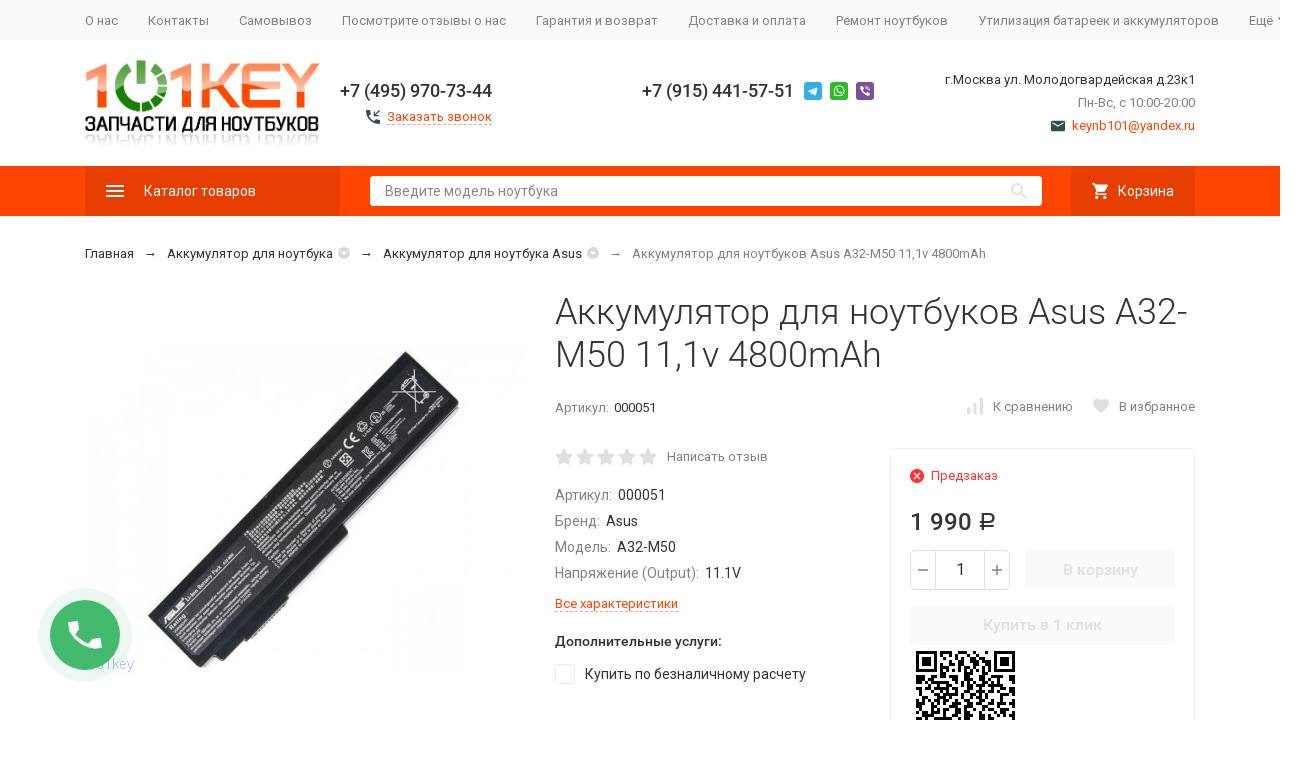

--- FILE ---
content_type: text/html; charset=utf-8
request_url: https://101key.ru/akkumulyator-dlya-noutbukov-asus-a32-m50-111v-4800mah/
body_size: 23681
content:


	

	

	

	

	

	
<!DOCTYPE html><html lang="ru"><head prefix="og: http://ogp.me/ns# fb: http://ogp.me/ns/fb# product: http://ogp.me/ns/product#"><!-- meta --><meta http-equiv="Content-Type" content="text/html; charset=utf-8" /><meta name="viewport" content="width=device-width, initial-scale=1, maximum-scale=1" /><meta http-equiv="x-ua-compatible" content="IE=edge" /><meta name="format-detection" content="telephone=no" /><title>Купить аккумулятор Asus A32-M50, аккумулятор для ноутбука Asus X55 M50 - 101KEY</title><meta name="Description" content="​Купи аккумулятор Asus A32-M50, аккумулятор для ноутбука Asus X55 M50 в интернет магазине - 101KEY выгодно с гарантией производителя. ➤ Доставка по Москве и в регионы РФ, есть самовывоз, ✆ +7 (915) 441-57-51 ☎ +7 (495) 0111-677​" /><meta name="Keywords" content="купить аккумулятор asus a32-m50, аккумулятор для ноутбука asus x55 m50 интернет магазин 101key на горбушке москва недорого доставка и самовывоз выгодные цены" /><meta name="theme-color" content="#9CC2CE"><link rel="icon" href="/favicon.ico" type="image/x-icon"><!-- css --><style>:root {--container-width: 1200px;--svg-sprite-url: url("/wa-data/public/site/themes/megashop2/svg/css-sprite.svg?v=1.11.0.3");}:root {--home-slider-height: auto;--home-slider-height-adaptive: auto;}</style><style>:root {--primary-color: #FF4500;--primary-color-hover: rgb(255,87,26);--primary-color-alpha-5: rgba(255, 69, 0, .5);--dark-color: #2F4F4F;--dark-color-alpha-5: rgba(47, 79, 79, .5);--accent-color: rgb(230,61,0);--accent-color-hover: rgb(204,54,0);--light-color: #f9f9f9;--light-color-hover: rgb(237,237,237);--footer-text-color: white;--price-with-compare-color: #ff3131;}</style><link href="https://fonts.googleapis.com/css?family=Roboto:300,300i,400,400i,500,500i,700,700i&amp;subset=cyrillic" rel="stylesheet" /><link href="/wa-content/font/ruble/arial/alsrubl-arial-regular.woff" rel="preload" as="font" type="font/woff2" crossorigin /><link href="/wa-data/public/site/themes/megashop2/assets/megashop.dependencies.main.css?v=1.11.0.3" rel="preload" as="style" onload="this.rel = 'stylesheet'"  /> <link href="/wa-data/public/site/themes/megashop2/css/megashop.site.min.css?v=1.11.0.3" rel="stylesheet"  /> <link href="/wa-data/public/shop/themes/megashop2/css/megashop.shop.min.css?v=1.11.0.3" rel="stylesheet"  /><style>body,button,select,input,textarea {font-family: 'Roboto', sans-serif;}.c-counter {padding: 2px 2px 1px;}</style><!-- js --><script>window.megashop = {};</script> <script>window.megashop.config = {"commons":{"info_panel_html":"<div class=\"c-info-panel c-info-panel_dark\"><div class=\"l-container\"><div class=\"c-info-panel__container\"><div class=\"c-info-panel__content-container\"><\/div><div class=\"c-info-panel__close-button-container\"><span class=\"c-info-panel__close-button\"><span class=\"l-image-box\"><svg class=\"c-svg-icon \" width=\"12\" height=\"12\" fill=\"currentColor\" ><use xlink:href=\"#megashop-icon_cross\"><\/use><\/svg><\/span><\/span><\/div><\/div><\/div><\/div>","select_html":"<label class=\"c-select  \"><select class=\"c-select__control \" ><\/select><span class=\"c-select__box\"><span class=\"c-select__content\"><\/span><span class=\"c-select__arrow\"><svg class=\"c-svg-icon c-select__arrow-icon\" width=\"10\" height=\"6\" fill=\"currentColor\" ><use xlink:href=\"#megashop-icon_arrow-bottom\"><\/use><\/svg><\/span><\/span><span class=\"c-select__dropdown\"><\/span><\/label>","radio_html":"<label class=\"c-radio\"><input class=\"c-radio__control \" type=\"radio\"  value=\"1\"   \/><span class=\"c-radio__box\"><span class=\"c-radio__arrow\"><\/span><\/span><\/label>","checkbox_html":"<label class=\"c-checkbox\"><input class=\"c-checkbox__control \" type=\"checkbox\"  value=\"1\"   \/><span class=\"c-checkbox__box\"><span class=\"c-checkbox__arrow\"><\/span><\/span><\/label>","input_file_html":"<label class=\"c-input-file\"><input type=\"file\"  class=\"c-input-file__control\" \/><span class=\"c-input-file__box\"><span class=\"c-input-file__button-box\"><button class=\"c-input-file__button c-button c-button_style_inverse\" type=\"button\">\u0412\u044b\u0431\u0435\u0440\u0438\u0442\u0435 \u0444\u0430\u0439\u043b<\/button><\/span><span class=\"c-input-file__file-box\">\u0424\u0430\u0439\u043b \u043d\u0435 \u0432\u044b\u0431\u0440\u0430\u043d<\/span><\/span><\/label>","pseudo_link_icon_box_html":"<span class=\"c-pseudo-link-box   \"><span class=\"l-icon-box \"><span class=\"l-icon-box__icon\"> <\/span><span class=\"l-icon-box__content\"><span class=\"c-pseudo-link-box__link\" data-plain-text=\"0\"><\/span><\/span><\/span><\/span>","wa_url":"\/","login_url":"\/login\/","signup_url":"\/signup\/","forgotpassword_url":"\/forgotpassword\/","svg":{"symbols_sprite":"\/wa-data\/public\/site\/themes\/megashop2\/svg\/symbols-sprite.svg?v=1.11.0.3","spinner":"<span class=\"c-spinner\"><span class=\"l-image-box\"><svg class=\"c-svg-icon c-spinner__icon \" width=\"61\" height=\"61\" fill=\"light_color\" ><use xlink:href=\"#megashop-icon_spinner\"><\/use><\/svg><\/span><\/span>","trash":"<svg class=\"c-svg-icon \" width=\"16\" height=\"16\" fill=\"currentColor\" ><use xlink:href=\"#megashop-icon_trash\"><\/use><\/svg>","arrow_left":"<svg class=\"c-svg-icon \" width=\"6\" height=\"10\" fill=\"currentColor\" ><use xlink:href=\"#megashop-icon_arrow-left\"><\/use><\/svg>","arrow_right":"<svg class=\"c-svg-icon \" width=\"6\" height=\"10\" fill=\"currentColor\" ><use xlink:href=\"#megashop-icon_arrow-right\"><\/use><\/svg>","arrow_bottom":"<svg class=\"c-svg-icon \" width=\"10\" height=\"6\" fill=\"currentColor\" ><use xlink:href=\"#megashop-icon_arrow-bottom\"><\/use><\/svg>","cross":"<svg class=\"c-svg-icon \" width=\"12\" height=\"12\" fill=\"currentColor\" ><use xlink:href=\"#megashop-icon_cross\"><\/use><\/svg>","available":"<svg class=\"c-svg-icon \" width=\"16\" height=\"16\" fill=\"currentColor\" ><use xlink:href=\"#megashop-icon_available\"><\/use><\/svg>","no_available":"<svg class=\"c-svg-icon \" width=\"16\" height=\"16\" fill=\"currentColor\" ><use xlink:href=\"#megashop-icon_no-available\"><\/use><\/svg>"},"analytics":{"ym_counter":"","goals":{"add_to_cart":{"ym":"","ga_category":"","ga_action":""},"user_reg":{"ym":"","ga_category":"","ga_action":""},"add_review":{"ym":"","ga_category":"","ga_action":""},"add_to_compare":{"ym":"","ga_category":"","ga_action":""},"add_to_favorite":{"ym":"","ga_category":"","ga_action":""},"quick_view":{"ym":"","ga_category":"","ga_action":""}}},"header_variant":"1","is_cookie":false,"is_mobile":false,"catalog_onenter_timeout":500,"catalog_onleave_timeout":300,"cart_onenter_timeout":500,"cart_onleave_timeout":300},"language":{"item":"\u0448\u0442.","\u0413\u043e\u0434":"\u0413\u043e\u0434","\u0421\u043c\u0435\u043d\u0438\u0442\u044c \u043f\u0430\u0440\u043e\u043b\u044c":"\u0421\u043c\u0435\u043d\u0438\u0442\u044c \u043f\u0430\u0440\u043e\u043b\u044c","\u0424\u0430\u0439\u043b \u043d\u0435 \u0432\u044b\u0431\u0440\u0430\u043d":"\u0424\u0430\u0439\u043b \u043d\u0435 \u0432\u044b\u0431\u0440\u0430\u043d","\u0412\u0445\u043e\u0434 \u043d\u0430 \u0441\u0430\u0439\u0442":"\u0412\u0445\u043e\u0434 \u043d\u0430 \u0441\u0430\u0439\u0442"},"shop":{"home_url":"\/","search_url":"\/search\/","cart_url":"\/order\/","cart_add_url":"\/cart\/add\/","cart_save_url":"\/cart\/save\/","cart_delete_url":"\/cart\/delete\/","compare_url":"\/compare\/","compare_id_url":"\/compare\/{$id}\/","compare_url_variant":"default","data_regions_url":"\/data\/regions\/","data_shipping_url":"\/data\/shipping\/","search_query":"","to_toggle_cart_button":false,"zero_price_text":"","is_enabled_2x":1,"is_enabled_srcset":true,"path":[],"add_affiliate_bonus_string":"\u042d\u0442\u043e\u0442 \u0437\u0430\u043a\u0430\u0437 \u0434\u043e\u0431\u0430\u0432\u0438\u0442 \\<strong\\>\\+(.*) \u0431\u043e\u043d\u0443\u0441\u043d\u044b\u0445 \u0431\u0430\u043b\u043b\u043e\u0432\\<\/strong\\>, \u043a\u043e\u0442\u043e\u0440\u044b\u0435 \u0432\u044b \u0437\u0430\u0442\u0435\u043c \u0441\u043c\u043e\u0436\u0435\u0442\u0435 \u0438\u0441\u043f\u043e\u043b\u044c\u0437\u043e\u0432\u0430\u0442\u044c \u0434\u043b\u044f \u043f\u043e\u043b\u0443\u0447\u0435\u043d\u0438\u044f \u0434\u043e\u043f\u043e\u043b\u043d\u0438\u0442\u0435\u043b\u044c\u043d\u044b\u0445 \u0441\u043a\u0438\u0434\u043e\u043a\\.","currency_info":{"RUB":{"code":"RUB","sign":"\u0440\u0443\u0431.","sign_html":"<span class=\"ruble\">\u0420<\/span>","sign_position":1,"sign_delim":" ","decimal_point":",","frac_digits":"2","thousands_sep":" "},"USD":{"code":"USD","sign":"$","sign_html":"$","sign_position":0,"sign_delim":"","decimal_point":",","frac_digits":"2","thousands_sep":" "}},"currency":"RUB","primary_currency":"RUB","add_to_cart_effect":"modal_cross","slider_breakpoints":{"reviews_thumbs":{"10000":{"slidesPerView":4},"1485":{"slidesPerView":4},"1199":{"slidesPerView":3,"spaceBetween":30},"855":{"slidesPerView":2,"spaceBetween":30},"550":{"slidesPerView":1,"spaceBetween":30}},"brands_thumbs":{"1199":{"slidesPerView":4},"767":{"slidesPerView":1}},"posts_thumbs":{"10000":{"slidesPerView":4},"1485":{"slidesPerView":4},"1199":{"slidesPerView":4,"spaceBetween":30},"1000":{"spaceBetween":15},"768":{"slidesPerView":3,"spaceBetween":15},"555":{"slidesPerView":2,"spaceBetween":15},"424":{"slidesPerView":1}},"products_thumbs":{"1485":{"slidesPerView":"auto","spaceBetween":30},"1400":{"slidesPerView":4,"spaceBetween":30},"1199":{"slidesPerView":3,"spaceBetween":30},"855":{"slidesPerView":2,"spaceBetween":30},"550":{"slidesPerView":1,"spaceBetween":30}},"products_thumbs_cols":{"1485":{"slidesPerView":"auto","spaceBetween":30},"1400":{"slidesPerView":4,"spaceBetween":30},"1199":{"slidesPerView":3,"spaceBetween":30},"767":{"slidesPerView":2,"spaceBetween":30},"550":{"slidesPerView":2,"spaceBetween":30},"440":{"slidesPerView":2,"spaceBetween":15},"380":{"slidesPerView":2,"spaceBetween":10},"374":{"slidesPerView":2,"spaceBetween":6}},"products_thumbs_compact":{"440":{"slidesPerView":1}}},"images_sizes":{"thumbs":{"375":345,"425":393,"767":360},"m-thumbs":{"425":195,"560":260,"767":360}}},"photos":{"slider_breakpoints":{"photo_page":{"991":{"slidesPerView":4,"spaceBetween":10}}}}};</script><script>window.megashop.shop = {};</script><script>window.megashop.blog = {};</script><script>window.megashop.photos = {};</script><script src="/wa-data/public/site/themes/megashop2/assets/megashop.dependencies.commons.js?v=1.11.0.3"></script><script src="/wa-data/public/site/themes/megashop2/assets/megashop.dependencies.main.js?v=1.11.0.3"></script><script src="/wa-data/public/site/themes/megashop2/js/megashop.common.min.js?v=1.11.0.3"></script><script src="/wa-data/public/site/themes/megashop2/assets/megashop.dependencies.secondary.js?v=1.11.0.3" defer></script><script src="/wa-data/public/site/themes/megashop2/js/megashop.site.min.js?v=1.11.0.3" defer></script><script src="/wa-data/public/shop/themes/megashop2/js/megashop.shop.min.js?v=1.11.0.3" defer></script><script src="/wa-apps/blog/themes/megashop2/js/megashop.blog.min.js?v=1.11.0.3" defer></script><script src="/wa-apps/photos/themes/megashop2/js/megashop.photos.min.js?v=1.11.0.3" defer></script><script>window.megashop && window.megashop.Svg ? window.megashop.Svg.load() : document.addEventListener('DOMContentLoaded', function () {window.megashop.Svg.load();});</script><meta property="og:type" content="website" />
<meta property="og:title" content="Купить аккумулятор Asus A32-M50, аккумулятор для ноутбука Asus X55 M50 - 101KEY" />
<meta property="og:description" content="​Купи аккумулятор Asus A32-M50, аккумулятор для ноутбука Asus X55 M50 в интернет магазине - 101KEY выгодно с гарантией производителя. ➤ Доставка по Москве и в регионы РФ, есть самовывоз, ✆ +7 (915) 441-57-51 ☎ +7 (495) 0111-677​" />
<meta property="og:image" content="https://101key.ru/wa-data/public/shop/products/00/01/100/images/112/112.750x0.jpg" />
<meta property="og:url" content="https://101key.ru/akkumulyator-dlya-noutbukov-asus-a32-m50-111v-4800mah/" />
<meta property="product:price:amount" content="1990" />
<meta property="product:price:currency" content="RUB" />
<meta name="yandex-verification" content="b54c2034d46c3018" />
<meta name="yandex-verification" content="7214d222e5000461" />

<!-- Yandex.Metrika counter -->
<script type="text/javascript" >
   (function(m,e,t,r,i,k,a){m[i]=m[i]||function(){(m[i].a=m[i].a||[]).push(arguments)};
   m[i].l=1*new Date();k=e.createElement(t),a=e.getElementsByTagName(t)[0],k.async=1,k.src=r,a.parentNode.insertBefore(k,a)})
   (window, document, "script", "https://mc.yandex.ru/metrika/tag.js", "ym");

   ym(66149875, "init", {
        clickmap:true,
        trackLinks:true,
        accurateTrackBounce:true,
        webvisor:true,
        ecommerce:"dataLayer"
   });
</script>
<noscript><div><img src="https://mc.yandex.ru/watch/66149875" style="position:absolute; left:-9999px;" alt="" /></div></noscript>
<!-- /Yandex.Metrika counter -->


<meta name="ahrefs-site-verification" content="091127d287d86f0fc8b9d960de900e1940362e5b6b1061d1111d65e14515b6e6"><!-- plugin hook: 'frontend_head' --><!-- frontend_head.storequickorder-plugin --><link rel="stylesheet" href="/wa-apps/shop/plugins/storequickorder/css/storequickorder.css">
<style>
.storequickorder-button { background : #f76707 !important; }.storequickorder-button:hover { background : #f76707 !important; } 
/* Стиль отвечающий за кнопку "Заказать" в диалоговом окне */
#storequickorder input.submit-button {
   /* width: 96%; margin-left: 2%; - кнопка во всю ширину */
}


/* Стиль названий полей в диалоговом окне */
#storequickorder div.wa-name {
    /* text-align: right; - прижимает название к праву */
}
</style>
<script  type="text/javascript" src="/wa-apps/shop/plugins/storequickorder/js/storequickorder.js">
</script><script  type="text/javascript">
function storequickorder_event_order_created() {
    //yaCounterXXXXXX.reachGoal('TARGET_NAME');
    //return true;
}
$(function(){ $.storequickorder.setOptions({always_show_active_button : false,button_name : "Купить в 1 клик",button_cart_name : "Купить в 1 клик",button_name_not_available : "Купить в 1 клик",window_vert_align : true,window_style_position_absolute : false,window_margin_top : "200",check_stock_delay : "200",yaCounter_enabled : false,ga_enabled : false,yaCounter_id : "",yaCounter_target_name : "",ga_id : "",ga_target_name : ""}) });</script><!-- frontend_head.copyrightprotection-plugin --><!-- frontend_head.letitsnow-plugin --><!-- frontend_head.phmask-plugin --><script type="text/javascript" src="/wa-apps/shop/plugins/phmask/js/maskedinput.js"></script> 
<script type="text/javascript">
    jQuery(function ($) {
        $(document).on('focus', 'input', function () {
            $('input[name="customer[phone]"],input[name="data[phone]"]').mask("+7(999) 999-9999");
        });
    });
</script>
<!-- frontend_head.galleryplus-plugin --><!-- Gallery+ -->
<link rel="stylesheet" type="text/css" href="/wa-apps/shop/plugins/galleryplus/css/galleryplus.min.css"><script src="/wa-apps/shop/plugins/galleryplus/js/vendors/elevatezoomplus/elevatezoomplus.min.js"></script><script src="/wa-apps/shop/plugins/galleryplus/js/galleryplus/galleryplus.min.js"></script><script>(function($){$(function(){$('.galleryplus').each(function(){$(this).GalleryPlus();});});})(jQuery);</script>
<!-- /Gallery+ -->
<!-- frontend_head.smartsearch-plugin --><!-- frontend_head.carts-plugin --><!-- frontend_head.trigrams-plugin --><link rel="stylesheet" href="//code.jquery.com/ui/1.12.1/themes/smoothness/jquery-ui.css" />
<script src="https://code.jquery.com/ui/1.12.1/jquery-ui.js"></script>
<style>
    .search-autocomplete{
        overflow: hidden;
    }
    .search-autocomplete__block{
        overflow: hidden;
    }
    .search-autocomplete__img-block{
        float: left;
    }
    .search-autocomplete__img{
        width: 60px;
        margin-right: 5px;
    }
    .search-autocomplete__info{
        overflow: hidden;
    }
    .search-autocomplete__name{
        font-weight: bold;
    }
    .search-autocomplete__price{
        color: red;
    }
</style>
<script>
    $(function(){
        if(!$("#search").size()) return false;
        $("#search").autocomplete({
                source: function (request, response) {
                    $.post('/trigrams/search/?count=10', request, function (resp) {
                        if(resp.status === 'ok'){
                            response(resp.data.products);
                        }
                    }, 'json');
                },
                select: function (event, ui) {
                    window.location = ui.item.frontend_url;
                }
            })
            .autocomplete( "instance" )._renderItem = function( ul, item ) {
            var img_html = item.img_url ? "<img class='search-autocomplete__img' src='" + item.img_url + "' />" : "";
            var html =
                "<div class='search-autocomplete__block'>" +
                "<div class='search-autocomplete__img-block'>" + img_html + "</div>" +
                "<div class='search-autocomplete__info'>" +
                "<div class='search-autocomplete__name'>" + item.name + "</div>" +
                "<div class='search-autocomplete__price'>" + item.price_str + "</div>" +
                "</div>" +
                "</div>";

            return $( "<li class='search-autocomplete'>" )
                .append( html )
                .appendTo( ul );
        };
    });
</script><!-- frontend_head.chatra-plugin --><!-- Chatra {literal} -->
<script>
    (function(d, w, c) {
        w.ChatraID = 'Bo5H42Tm3BrAGyB25';
        var s = d.createElement('script');
        w[c] = w[c] || function() {
            (w[c].q = w[c].q || []).push(arguments);
        };
        s.async = true;
        s.src = 'https://call.chatra.io/chatra.js';
        if (d.head) d.head.appendChild(s);
    })(document, window, 'Chatra');
</script>
<!-- /Chatra {/literal} --><!-- frontend_head.getsale-plugin -->
<!-- GetSale Plugin -->

<!-- GetSale Plugin -->
<!-- frontend_head.seofilter-plugin --><!-- frontend_head.ordercall-plugin --><script>window.wa_ordercall_userdata = {"wa_captcha":"<div class=\"wa-captcha\">\n    <p>\n        <img class=\"wa-captcha-img\" src=\"\/shop\/captcha.php?rid=176911540069728f0845dd9\" alt=\"CAPTCHA\" title=\"\u041e\u0431\u043d\u043e\u0432\u0438\u0442\u044c \u043a\u0430\u043f\u0447\u0443 (CAPTCHA)\">\n        <strong>&rarr;<\/strong>\n        <input type=\"text\" name=\"captcha\" class=\"wa-captcha-input\" autocomplete=\"off\">\n    <\/p>\n    <p>\n        <a href=\"#\" class=\"wa-captcha-refresh\">\u041e\u0431\u043d\u043e\u0432\u0438\u0442\u044c \u043a\u0430\u043f\u0447\u0443 (CAPTCHA)<\/a>\n    <\/p>\n    <script type=\"text\/javascript\">\n        $(function () {\n            $('div.wa-captcha .wa-captcha-img').on('load', function () {\n                $(window).trigger('wa_captcha_loaded');\n            });\n\n            $('div.wa-captcha .wa-captcha-refresh, div.wa-captcha .wa-captcha-img').click(function () {\n                var $wrapper = $(this).parents('div.wa-captcha'),\n                    $input = $wrapper.find('.wa-captcha-input'),\n                    $img = $wrapper.find('.wa-captcha-img'),\n                    src = $img.attr('src');\n\n                if ($img.length) {\n                    $img.attr('src', src.replace(\/\\?.*$\/, '?rid=' + Math.random()));\n                    $img.one('load', function () {\n                        $(window).trigger('wa_captcha_loaded');\n                        $input.val('').focus();\n                    });\n                }\n\n                return false;\n            });\n        });\n    <\/script>\n<\/div>","wa_user_name":false,"wa_user_phone":"","wa_user_email":""}</script></head><body class="c-page c-page_buy1click c-page_ordercall c-page_container-narrow"><script>window.megashop && window.megashop.Svg ? window.megashop.Svg.init() : document.addEventListener('DOMContentLoaded', function () {window.megashop.Svg.init();});document.addEventListener('DOMContentLoaded', function () {window.megashop.IEScheme.init();});</script><div class="c-microdata"><div itemscope itemtype="http://schema.org/WebSite"><link itemprop="url" href="https://101key.ru" /><form itemprop="potentialAction" itemscope itemtype="http://schema.org/SearchAction"><meta itemprop="target" content="https://101key.ru/search/?query={query}" /><input itemprop="query-input" type="text" name="query" /><input type="submit" /></form></div></div><div class="c-microdata"><div itemscope itemtype="http://schema.org/Organization"><link itemprop="url" href="https://101key.ru" /><meta itemprop="name" content="101KEY.RU" /><meta itemprop="address" content="г.Москва ул. Молодогвардейская д.23к1" /><meta itemprop="telephone" content="+7 (495) 970-73-44" /><div itemprop="logo" itemscope itemtype="http://schema.org/ImageObject"><link itemprop="image" href="/wa-data/public/site/themes/megashop2/img/logo.png?v1618514264" /><link itemprop="contentUrl" href="/wa-data/public/site/themes/megashop2/img/logo.png?v1618514264" /></div></div></div><div class="l-index"><div class="c-header-overlay"></div><div class="l-index__wrapper"><header class="l-index__header"><div class="l-header r-hidden-md"><div class="l-header__top-bar"><div class="c-header-top-bar"><div class="l-container"><div class="c-header-top-bar__container"><span class="c-link-decorator"><!-- plugin hook: 'frontend_header' --><!-- frontend_header.flasher-plugin --></span><nav class="c-header-top-bar__container-nav"><ul class="l-header-top-bar-links"><li class="l-header-top-bar-links__item"><a class="c-link c-link_style_alt-gray" href="/o-nas/" >О нас</a></li><li class="l-header-top-bar-links__item"><a class="c-link c-link_style_alt-gray" href="/kontakty/" >Контакты</a></li><li class="l-header-top-bar-links__item"><a class="c-link c-link_style_alt-gray" href="/samovyvoz/" >Самовывоз</a></li><li class="l-header-top-bar-links__item"><a class="c-link c-link_style_alt-gray" href="/otzyvy-omagazine/" >Посмотрите отзывы о нас</a></li><li class="l-header-top-bar-links__item"><a class="c-link c-link_style_alt-gray" href="/garantiya/" >Гарантия и возврат</a></li><li class="l-header-top-bar-links__item"><a class="c-link c-link_style_alt-gray" href="/dostavka-i-oplata/" >Доставка и оплата</a></li><li class="l-header-top-bar-links__item"><a class="c-link c-link_style_alt-gray" href="/remont-noutbukov/" >Ремонт ноутбуков</a></li><li class="l-header-top-bar-links__item"><a class="c-link c-link_style_alt-gray" href="/utilizatsiya-batareek-i-akkumulyatorov/" >Утилизация батареек и аккумуляторов</a></li><li class="l-header-top-bar-links__item"><div class="c-dropdown"><span class="c-pseudo-link-box c-pseudo-link-box_style_alt-gray c-pseudo-link-box_link "><span class="l-icon-box l-icon-box_size_s"><span class="l-icon-box__content"><span class="c-pseudo-link-box__link" data-plain-text="0">Ещё</span></span><span class="l-icon-box__icon"><svg class="c-svg-icon c-pseudo-link-box__icon c-dropdown__icon" width="10" height="6" fill="currentColor" ><use xlink:href="#megashop-icon_arrow-bottom"></use></svg></span></span></span><div class="c-dropdown__dropdown"><div class="c-dropdown-links"><div class="c-dropdown-links__item"><a class="c-link c-link_style_alt-gray c-dropdown-links__link" href="/poleznye-sovety/" >Полезные советы</a></div><div class="c-dropdown-links__item"><a class="c-link c-link_style_alt-gray c-dropdown-links__link" href="/partneram/" >Партнерам</a></div><div class="c-dropdown-links__item"><a class="c-link c-link_style_alt-gray c-dropdown-links__link" href="/oferta/" >Оферта</a></div><div class="c-dropdown-links__item"><a class="c-link c-link_style_alt-gray c-dropdown-links__link" href="/politika-konfidentsialnosti-i-polzovatelskoe-soglashenie/" >Политика конфиденциальности и пользовательское соглашение</a></div></div></div></div></li></ul></nav></div></div></div></div><div class="l-header__middle-bar"><div class="c-header-middle-bar "><div class="l-container"><div class="c-header-middle-bar__container"><div class="c-header-middle-bar__container-logo"><a class="l-image-box l-image-box_contain" href="/"><img src="/wa-data/public/site/themes/megashop2/img/logo.png?v1618514264" alt="101KEY.RU" /></a></div><div class="c-header-middle-bar__container-main"><div class="c-header-middle-bar-contacts "><div class="c-header-middle-bar-contacts__phone-container c-header-middle-bar-contacts__phone-container_phone-1"><div class="c-header-middle-bar-phone "><div class="c-header-middle-bar-phone__phone">+7 (495) 970-73-44</div><div class="c-header-middle-bar-phone__hint"><span class="c-pseudo-link-box   c-ordercall-button call-back-button"><span class="l-icon-box "><span class="l-icon-box__icon"><svg class="c-svg-icon c-pseudo-link-box__icon " width="14" height="14" fill="currentColor" ><use xlink:href="#megashop-icon_call"></use></svg></span><span class="l-icon-box__content"><span class="c-pseudo-link-box__link" data-plain-text="0">Заказать звонок</span></span></span></span></div></div></div><div class="c-header-middle-bar-contacts__phone-container c-header-middle-bar-contacts__phone-container_phone-2"><div class="c-header-middle-bar-phone "><div class="c-header-middle-bar-phone__phone">+7 (915) 441-57-51<div class="c-header-middle-bar__messengers-container"><div class="c-messengers"><div class="c-messengers__messenger"><a class="l-image-box" href="tg://resolve?domain=+79154415751"><svg class="c-svg-icon " width="18" height="18"  ><use xlink:href="#megashop-icon_telegram"></use></svg></a></div><div class="c-messengers__messenger"><a class="l-image-box" href="https://wa.me/79154415751" target="_blank"><svg class="c-svg-icon " width="18" height="18"  ><use xlink:href="#megashop-icon_whatsapp"></use></svg></a></div><div class="c-messengers__messenger"><a class="l-image-box" href="viber://chat?number=+79154415751"><svg class="c-svg-icon " width="18" height="18"  ><use xlink:href="#megashop-icon_viber"></use></svg></a></div></div></div></div><div class="c-header-middle-bar-phone__hint"></div></div></div><div class="c-header-middle-bar-contacts__address-container"><div class="c-header-middle-bar-address"><div class="c-header-middle-bar-address__address">г.Москва ул. Молодогвардейская д.23к1</div><div class="c-header-middle-bar-address__hint">			Пн-Вс, с 10:00-20:00
		
	</div><div class="c-header-middle-bar-address__hint"><a class="c-link-box  " href="mailto:keynb101@yandex.ru" ><span class="l-icon-box "><span class="l-icon-box__icon"><svg class="c-svg-icon c-link-box__icon " width="14" height="14" fill="currentColor" ><use xlink:href="#megashop-icon_mail"></use></svg></span><span class="l-icon-box__content"><span class="c-link-box__link" data-plain-text="0">keynb101@yandex.ru</span></span></span></a></div></div></div></div></div></div></div></div></div><div class="l-header__bottom-bar"><div class="c-header-bottom-bar"><div class="l-container"><div class="c-header-bottom-bar__container"><div class="c-header-bottom-bar__container-shop-catalog"><span class="c-catalog-dropdown-button c-header-bottom-bar-shop-catalog-button c-button c-button_fill c-button_style_alt c-button_rect" data-trigger_type="click"><span class="l-icon-box l-icon-box_size_xl"><span class="l-icon-box__icon"><svg class="c-svg-icon " width="18" height="18" fill="#ffffff" ><use xlink:href="#megashop-icon_burger"></use></svg></span><span class="l-icon-box__content">Каталог товаров</span></span></span></div><div class="c-header-bottom-bar__container-search"><form class="c-input-search  c-input-search_style_inverse" action="/search/" data-autocomplete="1"><div class="c-input-search__input-container"><input class="c-input-search__input c-input-text c-input-text_size_s c-input-text_fill" name="query" placeholder="Введите модель ноутбука" value="" autocomplete="off" /></div><div class="c-input-search__button-container"><button class="c-input-search__button c-button c-button_style_transparent"><svg class="c-svg-icon " width="16" height="16" fill="currentColor" ><use xlink:href="#megashop-icon_search"></use></svg></button></div></form></div><div class="c-header-bottom-bar__container-shop-links"><div class="c-header-bottom-bar-shop-links"><div class="c-header-bottom-bar-shop-links__item-container"><div class="c-header-bottom-bar-shop-links__item"><a class="c-button c-button_rect c-button_fill c-button_style_alt c-header-bottom-bar-shop-links__link-cart" href="/order/"><span class="l-icon-box l-icon-box_size_l"><span class="l-icon-box__icon"><span class="l-image-box"><span class="c-counter c-cart-counter c-counter_empty">0</span><svg class="c-svg-icon " width="16" height="16" fill="#ffffff" ><use xlink:href="#megashop-icon_cart"></use></svg></span></span><span class="l-icon-box__content">Корзина</span></span></a></div></div></div></div></div></div></div></div><div class="l-header__dropdown-bar "><div class="c-header-dropdown-bar"><div class="l-container c-header-dropdown-bar__container"><div class="c-catalog-dropdown" data-is_overlay_enabled="true" data-trigger_type="click"><div class="c-catalog-extend c-catalog-extend_fixed-width"><nav class="c-catalog-extend__list-container"><ul class="c-catalog-list  " ><li class="c-catalog-list__item " data-category_id="422"><span class="c-catalog-list__content "><a class="c-catalog-list__link" href="/category/bloki-pitaniya-toocki/">Блоки питания Toocki</a></span></li><li class="c-catalog-list__item c-catalog-list__item_has-children" data-category_id="1"><span class="c-catalog-list__content "><span class="c-catalog-list__item-container"><span class="c-catalog-list__item-image-container"><span class="c-catalog-list__item-image c-lazy-image-provider" data-src="/wa-data/public/shop/categories/1/433.jpg" data-alt="Блоки питания для ноутбуков" ></span><noscript><img src="/wa-data/public/shop/categories/1/433.jpg" alt="Блоки питания для ноутбуков" class="c-catalog-list__item-image" /></noscript></span><span class="c-catalog-list__item-content-container"><a class="c-catalog-list__link" href="/category/bloki-pitaniya-dlya-noutbukov/">Блоки питания для ноутбуков</a></span></span><svg class="c-svg-icon c-catalog-list__arrow-icon" width="6" height="10" fill="currentColor" ><use xlink:href="#megashop-icon_arrow-right"></use></svg></span></li><li class="c-catalog-list__item c-catalog-list__item_has-children" data-category_id="2"><span class="c-catalog-list__content "><span class="c-catalog-list__item-container"><span class="c-catalog-list__item-image-container"><span class="c-catalog-list__item-image c-lazy-image-provider" data-src="/wa-data/public/shop/categories/2/434.jpg" data-alt="Аккумуляторы для ноутбуков" ></span><noscript><img src="/wa-data/public/shop/categories/2/434.jpg" alt="Аккумуляторы для ноутбуков" class="c-catalog-list__item-image" /></noscript></span><span class="c-catalog-list__item-content-container"><a class="c-catalog-list__link" href="/category/akkumulyatory-dlya-noutbukov/">Аккумуляторы для ноутбуков</a></span></span><svg class="c-svg-icon c-catalog-list__arrow-icon" width="6" height="10" fill="currentColor" ><use xlink:href="#megashop-icon_arrow-right"></use></svg></span></li><li class="c-catalog-list__item c-catalog-list__item_has-children" data-category_id="52"><span class="c-catalog-list__content "><span class="c-catalog-list__item-container"><span class="c-catalog-list__item-image-container"><span class="c-catalog-list__item-image c-lazy-image-provider" data-src="/wa-data/public/shop/categories/52/435.jpg" data-alt="Аккумуляторы для ноутбуков совместимые" ></span><noscript><img src="/wa-data/public/shop/categories/52/435.jpg" alt="Аккумуляторы для ноутбуков совместимые" class="c-catalog-list__item-image" /></noscript></span><span class="c-catalog-list__item-content-container"><a class="c-catalog-list__link" href="/category/akkumulyatory-dlya-noutbukov-sovmestimye/">Аккумуляторы для ноутбуков совместимые</a></span></span><svg class="c-svg-icon c-catalog-list__arrow-icon" width="6" height="10" fill="currentColor" ><use xlink:href="#megashop-icon_arrow-right"></use></svg></span></li><li class="c-catalog-list__item " data-category_id="364"><span class="c-catalog-list__content "><span class="c-catalog-list__item-container"><span class="c-catalog-list__item-image-container"><span class="c-catalog-list__item-image c-lazy-image-provider" data-src="/wa-data/public/shop/categories/364/476.jpg" data-alt="Автомобильные зарядные устройства для ноутбуков" ></span><noscript><img src="/wa-data/public/shop/categories/364/476.jpg" alt="Автомобильные зарядные устройства для ноутбуков" class="c-catalog-list__item-image" /></noscript></span><span class="c-catalog-list__item-content-container"><a class="c-catalog-list__link" href="/category/avtomobilnye-zaryadnye-ustroystva/">Автомобильные зарядные устройства для ноутбуков</a></span></span></span></li><li class="c-catalog-list__item " data-category_id="33"><span class="c-catalog-list__content "><a class="c-catalog-list__link" href="/category/bloki-pitaniya-dlya-monitorov/">Блоки питания для мониторов</a></span></li><li class="c-catalog-list__item " data-category_id="366"><span class="c-catalog-list__content "><a class="c-catalog-list__link" href="/category/bloki-pitaniya-dlya-monoblokov/">Блоки питания для моноблоков</a></span></li><li class="c-catalog-list__item " data-category_id="35"><span class="c-catalog-list__content "><a class="c-catalog-list__link" href="/category/bloki-pitaniya-dlya-routerov/">Блоки питания 12v</a></span></li><li class="c-catalog-list__item " data-category_id="79"><span class="c-catalog-list__content "><a class="c-catalog-list__link" href="/category/bloki-pitaniya-5v/">Блоки питания 5v</a></span></li><li class="c-catalog-list__item " data-category_id="286"><span class="c-catalog-list__content "><a class="c-catalog-list__link" href="/category/category_286/">Блоки питания для роутеров</a></span></li><li class="c-catalog-list__item c-catalog-list__item_has-children" data-category_id="-1"><span class="c-catalog-list__content ">Ещё<svg class="c-svg-icon c-catalog-list__arrow-icon" width="6" height="10" fill="currentColor" ><use xlink:href="#megashop-icon_arrow-right"></use></svg></span></li></ul></nav><div class="c-catalog-extend__columns-container"><div class="c-catalog-extend__columns" data-category_id="1"><div class="c-catalog-columns-header"><a href="/category/bloki-pitaniya-dlya-noutbukov/" class="c-catalog-columns-header__title c-header c-header_h4 c-link c-link_style_hover">Блоки питания для ноутбуков</a></div><div class="c-catalog-columns " style="columns:4;-moz-columns:4;-webkit-columns:4"><div class="c-catalog-columns__category-container c-catalog-columns__category-container_break-avoid"><div class="c-catalog-columns__category"><span class="c-catalog-columns__content"><a class="c-catalog-columns__link c-link c-link_style_hover" href="/category/bloki-pitaniya-dlya-noutbukov/gigabyteaorus/">Gigabyte/AORUS</a></span></div></div><div class="c-catalog-columns__category-container c-catalog-columns__category-container_break-avoid"><div class="c-catalog-columns__category"><span class="c-catalog-columns__content"><a class="c-catalog-columns__link c-link c-link_style_hover" href="/category/bloki-pitaniya-dlya-noutbukov/bloki-pitaniya-dlya-noutbukov-acer/">Блоки питания для ноутбуков Acer</a></span></div></div><div class="c-catalog-columns__category-container c-catalog-columns__category-container_break-avoid"><div class="c-catalog-columns__category"><span class="c-catalog-columns__content"><a class="c-catalog-columns__link c-link c-link_style_hover" href="/category/bloki-pitaniya-dlya-noutbukov/bloki-pitaniya-dlya-noutbukov-apple/">Блоки питания для ноутбуков Apple macbook</a></span></div></div><div class="c-catalog-columns__category-container c-catalog-columns__category-container_break-avoid"><div class="c-catalog-columns__category"><span class="c-catalog-columns__content"><a class="c-catalog-columns__link c-link c-link_style_hover" href="/category/bloki-pitaniya-dlya-noutbukov/bloki-pitaniya-dlya-noutbukov-asus/">Блоки питания для ноутбуков Asus</a></span></div><div class="c-catalog-columns__subcategories"><div class="c-catalog-columns__subcategory"><a class="c-catalog-columns__subcategory-link c-link c-link_style_hover" href="/category/bloki-pitaniya-dlya-noutbukov/bloki-pitaniya-dlya-noutbukov-asus/asus-90w-45-30-geniune/">Asus 90W 4.5-3.0 Geniune</a></div><div class="c-catalog-columns__subcategory"><a class="c-catalog-columns__subcategory-link c-link c-link_style_hover" href="/category/bloki-pitaniya-dlya-noutbukov/bloki-pitaniya-dlya-noutbukov-asus/asus-90w-45-30/">Asus 90W 4.5-3.0</a></div><div class="c-catalog-columns__subcategory"><a class="c-catalog-columns__subcategory-link c-link c-link_style_hover" href="/category/bloki-pitaniya-dlya-noutbukov/bloki-pitaniya-dlya-noutbukov-asus/asus-90w-55-25/">Asus 90W 5.5-2.5</a></div><div class="c-catalog-columns__subcategory"><a class="c-catalog-columns__subcategory-link c-link c-link_style_hover" href="/category/bloki-pitaniya-dlya-noutbukov/bloki-pitaniya-dlya-noutbukov-asus/asus-type-c/">Asus Type-C</a></div><div class="c-catalog-columns__subcategory"><a class="c-catalog-columns__subcategory-link c-link c-link_style_hover" href="/category/bloki-pitaniya-dlya-noutbukov/bloki-pitaniya-dlya-noutbukov-asus/asus-120w-45-30/">Asus 120W 4.5-3.0</a></div><div class="c-catalog-columns__subcategory"><a class="c-catalog-columns__subcategory-link c-link c-link_style_hover" href="/category/bloki-pitaniya-dlya-noutbukov/bloki-pitaniya-dlya-noutbukov-asus/asus-120w-55-25-delta/">Asus 120W 5.5-2.5 Delta</a></div><div class="c-catalog-columns__subcategory"><a href="/category/bloki-pitaniya-dlya-noutbukov/bloki-pitaniya-dlya-noutbukov-asus/" class="c-link"><span class="l-icon-box "><span class="l-icon-box__content">Смотреть все</span><span class="l-icon-box__icon"><svg class="c-svg-icon c-button__icon" width="12" height="12" fill="currentColor" ><use xlink:href="#megashop-icon_dict-arrow-right"></use></svg></span></span></a></div></div></div><div class="c-catalog-columns__category-container c-catalog-columns__category-container_break-avoid"><div class="c-catalog-columns__category"><span class="c-catalog-columns__content"><a class="c-catalog-columns__link c-link c-link_style_hover" href="/category/bloki-pitaniya-dlya-noutbukov/bloki-pitaniya-dlya-noutbukov-dell/">Блоки питания для ноутбуков Dell</a></span></div><div class="c-catalog-columns__subcategories"><div class="c-catalog-columns__subcategory"><a class="c-catalog-columns__subcategory-link c-link c-link_style_hover" href="/category/bloki-pitaniya-dlya-noutbukov/bloki-pitaniya-dlya-noutbukov-dell/dell-65w-type-c/">Dell 65W type-c</a></div><div class="c-catalog-columns__subcategory"><a class="c-catalog-columns__subcategory-link c-link c-link_style_hover" href="/category/bloki-pitaniya-dlya-noutbukov/bloki-pitaniya-dlya-noutbukov-dell/dell-45w-45-35/">Dell 45W 4.5-3.0</a></div><div class="c-catalog-columns__subcategory"><a class="c-catalog-columns__subcategory-link c-link c-link_style_hover" href="/category/bloki-pitaniya-dlya-noutbukov/bloki-pitaniya-dlya-noutbukov-dell/dell-65w-45-30/">Dell 65W 4.5-3.0</a></div></div></div><div class="c-catalog-columns__category-container c-catalog-columns__category-container_break-avoid"><div class="c-catalog-columns__category"><span class="c-catalog-columns__content"><a class="c-catalog-columns__link c-link c-link_style_hover" href="/category/bloki-pitaniya-dlya-noutbukov/delta/">Блоки питания для ноутбуков Delta</a></span></div></div><div class="c-catalog-columns__category-container c-catalog-columns__category-container_break-avoid"><div class="c-catalog-columns__category"><span class="c-catalog-columns__content"><a class="c-catalog-columns__link c-link c-link_style_hover" href="/category/bloki-pitaniya-dlya-noutbukov/emachines/">Блоки питания для ноутбуков eMachines</a></span></div></div><div class="c-catalog-columns__category-container c-catalog-columns__category-container_break-avoid"><div class="c-catalog-columns__category"><span class="c-catalog-columns__content"><a class="c-catalog-columns__link c-link c-link_style_hover" href="/category/bloki-pitaniya-dlya-noutbukov/fujitsu-siemens/">Блоки питания для ноутбуков Fujitsu</a></span></div></div><div class="c-catalog-columns__category-container c-catalog-columns__category-container_break-avoid"><div class="c-catalog-columns__category"><span class="c-catalog-columns__content"><a class="c-catalog-columns__link c-link c-link_style_hover" href="/category/bloki-pitaniya-dlya-noutbukov/gateway/">Блоки питания для ноутбуков Gateway</a></span></div></div><div class="c-catalog-columns__category-container c-catalog-columns__category-container_break-avoid"><div class="c-catalog-columns__category"><span class="c-catalog-columns__content"><a class="c-catalog-columns__link c-link c-link_style_hover" href="/category/bloki-pitaniya-dlya-noutbukov/hp/">Блоки питания для ноутбуков HP</a></span></div><div class="c-catalog-columns__subcategories"><div class="c-catalog-columns__subcategory"><a class="c-catalog-columns__subcategory-link c-link c-link_style_hover" href="/category/bloki-pitaniya-dlya-noutbukov/hp/hp-type-c-65w/">Hp Type-C 65W</a></div><div class="c-catalog-columns__subcategory"><a class="c-catalog-columns__subcategory-link c-link c-link_style_hover" href="/category/bloki-pitaniya-dlya-noutbukov/hp/hp-65w-45-30/">HP 65W 4.5-3.0</a></div><div class="c-catalog-columns__subcategory"><a class="c-catalog-columns__subcategory-link c-link c-link_style_hover" href="/category/bloki-pitaniya-dlya-noutbukov/hp/hp-231-45-30/">HP 45W 4.5-3.0</a></div><div class="c-catalog-columns__subcategory"><a class="c-catalog-columns__subcategory-link c-link c-link_style_hover" href="/category/bloki-pitaniya-dlya-noutbukov/hp/hp-120w-45/">HP 120W 4.5</a></div></div></div><div class="c-catalog-columns__category-container c-catalog-columns__category-container_break-avoid"><div class="c-catalog-columns__category"><span class="c-catalog-columns__content"><a class="c-catalog-columns__link c-link c-link_style_hover" href="/category/bloki-pitaniya-dlya-noutbukov/bloki-pitaniya-dlya-noutbukov-huawei/">Блоки питания для ноутбуков Huawei</a></span></div></div><div class="c-catalog-columns__category-container c-catalog-columns__category-container_break-avoid"><div class="c-catalog-columns__category"><span class="c-catalog-columns__content"><a class="c-catalog-columns__link c-link c-link_style_hover" href="/category/bloki-pitaniya-dlya-noutbukov/lenovo/">​Блоки питания для ноутбуков Lenovo</a></span></div><div class="c-catalog-columns__subcategories"><div class="c-catalog-columns__subcategory"><a class="c-catalog-columns__subcategory-link c-link c-link_style_hover" href="/category/bloki-pitaniya-dlya-noutbukov/lenovo/lenovo-65w-type-c-n/">lenovo 65W type-c N</a></div><div class="c-catalog-columns__subcategory"><a class="c-catalog-columns__subcategory-link c-link c-link_style_hover" href="/category/bloki-pitaniya-dlya-noutbukov/lenovo/135w-usb-new/">135W USB NEW</a></div><div class="c-catalog-columns__subcategory"><a class="c-catalog-columns__subcategory-link c-link c-link_style_hover" href="/category/bloki-pitaniya-dlya-noutbukov/lenovo/type-c-95w/">Type-C 95W</a></div><div class="c-catalog-columns__subcategory"><a class="c-catalog-columns__subcategory-link c-link c-link_style_hover" href="/category/bloki-pitaniya-dlya-noutbukov/lenovo/65w-40-sq/">65W 4.0 SQ</a></div><div class="c-catalog-columns__subcategory"><a class="c-catalog-columns__subcategory-link c-link c-link_style_hover" href="/category/bloki-pitaniya-dlya-noutbukov/lenovo/usb-65w/">USB 65W</a></div><div class="c-catalog-columns__subcategory"><a class="c-catalog-columns__subcategory-link c-link c-link_style_hover" href="/category/bloki-pitaniya-dlya-noutbukov/lenovo/type-c-65w/">Type-C 65W</a></div></div></div><div class="c-catalog-columns__category-container c-catalog-columns__category-container_break-avoid"><div class="c-catalog-columns__category"><span class="c-catalog-columns__content"><a class="c-catalog-columns__link c-link c-link_style_hover" href="/category/bloki-pitaniya-dlya-noutbukov/liteon/">Блоки питания для ноутбуков Liteon</a></span></div></div><div class="c-catalog-columns__category-container c-catalog-columns__category-container_break-avoid"><div class="c-catalog-columns__category"><span class="c-catalog-columns__content"><a class="c-catalog-columns__link c-link c-link_style_hover" href="/category/bloki-pitaniya-dlya-noutbukov/microsoft-surface/">Блоки питания для ноутбуков Microsoft</a></span></div></div><div class="c-catalog-columns__category-container c-catalog-columns__category-container_break-avoid"><div class="c-catalog-columns__category"><span class="c-catalog-columns__content"><a class="c-catalog-columns__link c-link c-link_style_hover" href="/category/bloki-pitaniya-dlya-noutbukov/msi/">Блоки питания для ноутбуков MSI</a></span></div><div class="c-catalog-columns__subcategories"><div class="c-catalog-columns__subcategory"><a class="c-catalog-columns__subcategory-link c-link c-link_style_hover" href="/category/bloki-pitaniya-dlya-noutbukov/msi/msi-240w-45-30/">Msi 240W 4.5-3.0</a></div><div class="c-catalog-columns__subcategory"><a class="c-catalog-columns__subcategory-link c-link c-link_style_hover" href="/category/bloki-pitaniya-dlya-noutbukov/msi/msi-180w-45-30/">Msi 180W 4.5-3.0</a></div><div class="c-catalog-columns__subcategory"><a class="c-catalog-columns__subcategory-link c-link c-link_style_hover" href="/category/bloki-pitaniya-dlya-noutbukov/msi/msi-150w-45-30/">Msi 150W 4.5-3.0</a></div><div class="c-catalog-columns__subcategory"><a class="c-catalog-columns__subcategory-link c-link c-link_style_hover" href="/category/bloki-pitaniya-dlya-noutbukov/msi/msi-65w-55-25/">Msi 65W 5.5-2.5</a></div><div class="c-catalog-columns__subcategory"><a class="c-catalog-columns__subcategory-link c-link c-link_style_hover" href="/category/bloki-pitaniya-dlya-noutbukov/msi/msi-90w-45-30/">Msi 90W 4.5-3.0</a></div><div class="c-catalog-columns__subcategory"><a class="c-catalog-columns__subcategory-link c-link c-link_style_hover" href="/category/bloki-pitaniya-dlya-noutbukov/msi/msi-65w-type-c_1/">Msi 65W Type-C</a></div><div class="c-catalog-columns__subcategory"><a href="/category/bloki-pitaniya-dlya-noutbukov/msi/" class="c-link"><span class="l-icon-box "><span class="l-icon-box__content">Смотреть все</span><span class="l-icon-box__icon"><svg class="c-svg-icon c-button__icon" width="12" height="12" fill="currentColor" ><use xlink:href="#megashop-icon_dict-arrow-right"></use></svg></span></span></a></div></div></div><div class="c-catalog-columns__category-container c-catalog-columns__category-container_break-avoid"><div class="c-catalog-columns__category"><span class="c-catalog-columns__content"><a class="c-catalog-columns__link c-link c-link_style_hover" href="/category/bloki-pitaniya-dlya-noutbukov/packard-bell/">Блоки питания для ноутбуков Packard Bell</a></span></div></div><div class="c-catalog-columns__category-container c-catalog-columns__category-container_break-avoid"><div class="c-catalog-columns__category"><span class="c-catalog-columns__content"><a class="c-catalog-columns__link c-link c-link_style_hover" href="/category/bloki-pitaniya-dlya-noutbukov/bloki-pitaniya-dlya-noutbukov-razer/">Блоки питания для ноутбуков Razer</a></span></div></div><div class="c-catalog-columns__category-container c-catalog-columns__category-container_break-avoid"><div class="c-catalog-columns__category"><span class="c-catalog-columns__content"><a class="c-catalog-columns__link c-link c-link_style_hover" href="/category/bloki-pitaniya-dlya-noutbukov/samsung/">Блоки питания для ноутбуков SAMSUNG</a></span></div></div><div class="c-catalog-columns__category-container c-catalog-columns__category-container_break-avoid"><div class="c-catalog-columns__category"><span class="c-catalog-columns__content"><a class="c-catalog-columns__link c-link c-link_style_hover" href="/category/bloki-pitaniya-dlya-noutbukov/sony/">Блоки питания для ноутбуков Sony vaio</a></span></div></div><div class="c-catalog-columns__category-container c-catalog-columns__category-container_break-avoid"><div class="c-catalog-columns__category"><span class="c-catalog-columns__content"><a class="c-catalog-columns__link c-link c-link_style_hover" href="/category/bloki-pitaniya-dlya-noutbukov/toshiba/">​Блоки питания для ноутбуков TOSHIBA</a></span></div></div><div class="c-catalog-columns__category-container c-catalog-columns__category-container_break-avoid"><div class="c-catalog-columns__category"><span class="c-catalog-columns__content"><a class="c-catalog-columns__link c-link c-link_style_hover" href="/category/bloki-pitaniya-dlya-noutbukov/xiaomi/">Блоки питания для ноутбуков Xiaomi mi</a></span></div></div><div class="c-catalog-columns__category-container c-catalog-columns__category-container_break-avoid"><div class="c-catalog-columns__category"><span class="c-catalog-columns__content"><a class="c-catalog-columns__link c-link c-link_style_hover" href="/category/bloki-pitaniya-dlya-noutbukov/asus-40-135/">Asus 4.0-1.35</a></span></div><div class="c-catalog-columns__subcategories"><div class="c-catalog-columns__subcategory"><a class="c-catalog-columns__subcategory-link c-link c-link_style_hover" href="/category/bloki-pitaniya-dlya-noutbukov/asus-40-135/45w/">45W</a></div></div></div><div class="c-catalog-columns__category-container c-catalog-columns__category-container_break-avoid"><div class="c-catalog-columns__category"><span class="c-catalog-columns__content"><a class="c-catalog-columns__link c-link c-link_style_hover" href="/category/bloki-pitaniya-dlya-noutbukov/hp-45-30/">HP 4.5-3.0</a></span></div></div><div class="c-catalog-columns__category-container c-catalog-columns__category-container_break-avoid"><div class="c-catalog-columns__category"><span class="c-catalog-columns__content"><a class="c-catalog-columns__link c-link c-link_style_hover" href="/category/bloki-pitaniya-dlya-noutbukov/lenovo-usb/">Lenovo USB</a></span></div></div><div class="c-catalog-columns__category-container c-catalog-columns__category-container_break-avoid"><div class="c-catalog-columns__category"><span class="c-catalog-columns__content"><a class="c-catalog-columns__link c-link c-link_style_hover" href="/category/bloki-pitaniya-dlya-noutbukov/dell-45-30/">Dell 4.5-3.0</a></span></div></div></div></div><div class="c-catalog-extend__columns" data-category_id="2"><div class="c-catalog-columns-header"><a href="/category/akkumulyatory-dlya-noutbukov/" class="c-catalog-columns-header__title c-header c-header_h4 c-link c-link_style_hover">Аккумуляторы для ноутбуков</a></div><div class="c-catalog-columns " style="columns:4;-moz-columns:4;-webkit-columns:4"><div class="c-catalog-columns__category-container c-catalog-columns__category-container_break-avoid"><div class="c-catalog-columns__category"><span class="c-catalog-columns__content"><a class="c-catalog-columns__link c-link c-link_style_hover" href="/category/akkumulyatory-dlya-noutbukov/acer/">Аккумуляторы для ноутбуков Acer</a></span></div></div><div class="c-catalog-columns__category-container c-catalog-columns__category-container_break-avoid"><div class="c-catalog-columns__category"><span class="c-catalog-columns__content"><a class="c-catalog-columns__link c-link c-link_style_hover" href="/category/akkumulyatory-dlya-noutbukov/apple/">Аккумуляторы для ноутбуков Apple MacBook</a></span></div></div><div class="c-catalog-columns__category-container c-catalog-columns__category-container_break-avoid"><div class="c-catalog-columns__category"><span class="c-catalog-columns__content"><a class="c-catalog-columns__link c-link c-link_style_hover" href="/category/akkumulyatory-dlya-noutbukov/asus/">Аккумуляторы для ноутбуков Asus</a></span></div></div><div class="c-catalog-columns__category-container c-catalog-columns__category-container_break-avoid"><div class="c-catalog-columns__category"><span class="c-catalog-columns__content"><a class="c-catalog-columns__link c-link c-link_style_hover" href="/category/akkumulyatory-dlya-noutbukov/dell/">Аккумуляторы для ноутбуков Dell</a></span></div><div class="c-catalog-columns__subcategories"><div class="c-catalog-columns__subcategory"><a class="c-catalog-columns__subcategory-link c-link c-link_style_hover" href="/category/akkumulyatory-dlya-noutbukov/dell/akkumulyator-dell-g91j0/">Аккумулятор Dell G91J0</a></div><div class="c-catalog-columns__subcategory"><a class="c-catalog-columns__subcategory-link c-link c-link_style_hover" href="/category/akkumulyatory-dlya-noutbukov/dell/dell-wdx0r/">Dell WDX0R</a></div></div></div><div class="c-catalog-columns__category-container c-catalog-columns__category-container_break-avoid"><div class="c-catalog-columns__category"><span class="c-catalog-columns__content"><a class="c-catalog-columns__link c-link c-link_style_hover" href="/category/akkumulyatory-dlya-noutbukov/dns/">Аккумуляторы для ноутбуков DNS</a></span></div></div><div class="c-catalog-columns__category-container c-catalog-columns__category-container_break-avoid"><div class="c-catalog-columns__category"><span class="c-catalog-columns__content"><a class="c-catalog-columns__link c-link c-link_style_hover" href="/category/akkumulyatory-dlya-noutbukov/hp/">Аккумуляторы для ноутбуков HP</a></span></div><div class="c-catalog-columns__subcategories"><div class="c-catalog-columns__subcategory"><a class="c-catalog-columns__subcategory-link c-link c-link_style_hover" href="/category/akkumulyatory-dlya-noutbukov/hp/ht03xl/">HT03XL</a></div><div class="c-catalog-columns__subcategory"><a class="c-catalog-columns__subcategory-link c-link c-link_style_hover" href="/category/akkumulyatory-dlya-noutbukov/hp/ss03xl/">SS03XL</a></div><div class="c-catalog-columns__subcategory"><a class="c-catalog-columns__subcategory-link c-link c-link_style_hover" href="/category/akkumulyatory-dlya-noutbukov/hp/jc04/">JC04</a></div><div class="c-catalog-columns__subcategory"><a class="c-catalog-columns__subcategory-link c-link c-link_style_hover" href="/category/akkumulyatory-dlya-noutbukov/hp/rr03xl/">RR03XL</a></div></div></div><div class="c-catalog-columns__category-container c-catalog-columns__category-container_break-avoid"><div class="c-catalog-columns__category"><span class="c-catalog-columns__content"><a class="c-catalog-columns__link c-link c-link_style_hover" href="/category/akkumulyatory-dlya-noutbukov/ibmlenovo/">Аккумуляторы для ноутбуков IBM</a></span></div></div><div class="c-catalog-columns__category-container c-catalog-columns__category-container_break-avoid"><div class="c-catalog-columns__category"><span class="c-catalog-columns__content"><a class="c-catalog-columns__link c-link c-link_style_hover" href="/category/akkumulyatory-dlya-noutbukov/lenovo/">Аккумуляторы для ноутбуков Lenovo</a></span></div></div><div class="c-catalog-columns__category-container c-catalog-columns__category-container_break-avoid"><div class="c-catalog-columns__category"><span class="c-catalog-columns__content"><a class="c-catalog-columns__link c-link c-link_style_hover" href="/category/akkumulyatory-dlya-noutbukov/msi/">Аккумуляторы для ноутбуков MSI</a></span></div></div><div class="c-catalog-columns__category-container c-catalog-columns__category-container_break-avoid"><div class="c-catalog-columns__category"><span class="c-catalog-columns__content"><a class="c-catalog-columns__link c-link c-link_style_hover" href="/category/akkumulyatory-dlya-noutbukov/akkumulyatory-dlya-noutbuka-razer/">Аккумуляторы для ноутбука Razer</a></span></div></div><div class="c-catalog-columns__category-container c-catalog-columns__category-container_break-avoid"><div class="c-catalog-columns__category"><span class="c-catalog-columns__content"><a class="c-catalog-columns__link c-link c-link_style_hover" href="/category/akkumulyatory-dlya-noutbukov/samsung/">Аккумуляторы для ноутбуков Samsung</a></span></div></div><div class="c-catalog-columns__category-container c-catalog-columns__category-container_break-avoid"><div class="c-catalog-columns__category"><span class="c-catalog-columns__content"><a class="c-catalog-columns__link c-link c-link_style_hover" href="/category/akkumulyatory-dlya-noutbukov/sony/">Аккумуляторы для ноутбуков Sony</a></span></div></div><div class="c-catalog-columns__category-container c-catalog-columns__category-container_break-avoid"><div class="c-catalog-columns__category"><span class="c-catalog-columns__content"><a class="c-catalog-columns__link c-link c-link_style_hover" href="/category/akkumulyatory-dlya-noutbukov/toshiba/">Аккумулятор для ноутбука Toshiba</a></span></div></div><div class="c-catalog-columns__category-container c-catalog-columns__category-container_break-avoid"><div class="c-catalog-columns__category"><span class="c-catalog-columns__content"><a class="c-catalog-columns__link c-link c-link_style_hover" href="/category/akkumulyatory-dlya-noutbukov/mi/">Аккумуляторы для ноутбуков Xiaomi</a></span></div></div></div></div><div class="c-catalog-extend__columns" data-category_id="52"><div class="c-catalog-columns-header"><a href="/category/akkumulyatory-dlya-noutbukov-sovmestimye/" class="c-catalog-columns-header__title c-header c-header_h4 c-link c-link_style_hover">Аккумуляторы для ноутбуков совместимые</a></div><div class="c-catalog-columns " style="columns:4;-moz-columns:4;-webkit-columns:4"><div class="c-catalog-columns__category-container c-catalog-columns__category-container_break-avoid"><div class="c-catalog-columns__category"><span class="c-catalog-columns__content"><a class="c-catalog-columns__link c-link c-link_style_hover" href="/category/akkumulyatory-dlya-noutbukov-sovmestimye/akkumulyatory-dlya-noutbukov-acer/">Совместимые  аккумуляторы для ноутбуков Acer</a></span></div></div><div class="c-catalog-columns__category-container c-catalog-columns__category-container_break-avoid"><div class="c-catalog-columns__category"><span class="c-catalog-columns__content"><a class="c-catalog-columns__link c-link c-link_style_hover" href="/category/akkumulyatory-dlya-noutbukov-sovmestimye/akkumulyatory-dlya-noutbukov-asus/">Совместимые аккумуляторы для ноутбуков Asus</a></span></div></div><div class="c-catalog-columns__category-container c-catalog-columns__category-container_break-avoid"><div class="c-catalog-columns__category"><span class="c-catalog-columns__content"><a class="c-catalog-columns__link c-link c-link_style_hover" href="/category/akkumulyatory-dlya-noutbukov-sovmestimye/akkumulyatory-dlya-noutbukov-dell/">Совместимые аккумуляторы для ноутбуков Dell</a></span></div></div><div class="c-catalog-columns__category-container c-catalog-columns__category-container_break-avoid"><div class="c-catalog-columns__category"><span class="c-catalog-columns__content"><a class="c-catalog-columns__link c-link c-link_style_hover" href="/category/akkumulyatory-dlya-noutbukov-sovmestimye/akkumulyatory-dlya-noutbukov-dns/">Совместимые аккумуляторы для ноутбуков DNS</a></span></div></div><div class="c-catalog-columns__category-container c-catalog-columns__category-container_break-avoid"><div class="c-catalog-columns__category"><span class="c-catalog-columns__content"><a class="c-catalog-columns__link c-link c-link_style_hover" href="/category/akkumulyatory-dlya-noutbukov-sovmestimye/akkumulyatory-dlya-noutbukov-hp/">Совместимые аккумуляторы для ноутбуков HP</a></span></div></div><div class="c-catalog-columns__category-container c-catalog-columns__category-container_break-avoid"><div class="c-catalog-columns__category"><span class="c-catalog-columns__content"><a class="c-catalog-columns__link c-link c-link_style_hover" href="/category/akkumulyatory-dlya-noutbukov-sovmestimye/akkumulyatory-dlya-noutbukov-lenovo/">Совместимые аккумуляторы для ноутбуков Lenovo</a></span></div></div><div class="c-catalog-columns__category-container c-catalog-columns__category-container_break-avoid"><div class="c-catalog-columns__category"><span class="c-catalog-columns__content"><a class="c-catalog-columns__link c-link c-link_style_hover" href="/category/akkumulyatory-dlya-noutbukov-sovmestimye/akkumulyatory-dlya-noutbukov-toshiba/">Совместимые аккумуляторы для ноутбуков Toshiba</a></span></div></div></div></div><div class="c-catalog-extend__columns" data-category_id="-1"><div class="c-catalog-columns " style="columns:4;-moz-columns:4;-webkit-columns:4"><div class="c-catalog-columns__category-container c-catalog-columns__category-container_break-avoid"><div class="c-catalog-columns__category"><span class="c-catalog-columns__content"><a class="c-catalog-columns__link c-link c-link_style_hover" href="/category/matritsy-dlya-noutbukov/">Матрицы для ноутбуков</a></span></div><div class="c-catalog-columns__subcategories"><div class="c-catalog-columns__subcategory"><a class="c-catalog-columns__subcategory-link c-link c-link_style_hover" href="/category/matritsy-dlya-noutbukov/125/">12,5&quot;</a></div><div class="c-catalog-columns__subcategory"><a class="c-catalog-columns__subcategory-link c-link c-link_style_hover" href="/category/matritsy-dlya-noutbukov/131/">13,1&quot;</a></div><div class="c-catalog-columns__subcategory"><a class="c-catalog-columns__subcategory-link c-link c-link_style_hover" href="/category/matritsy-dlya-noutbukov/140/">14,0&quot;</a></div><div class="c-catalog-columns__subcategory"><a class="c-catalog-columns__subcategory-link c-link c-link_style_hover" href="/category/matritsy-dlya-noutbukov/156/">15.6</a></div><div class="c-catalog-columns__subcategory"><a class="c-catalog-columns__subcategory-link c-link c-link_style_hover" href="/category/matritsy-dlya-noutbukov/160/">16,0&quot;</a></div><div class="c-catalog-columns__subcategory"><a class="c-catalog-columns__subcategory-link c-link c-link_style_hover" href="/category/matritsy-dlya-noutbukov/170/">17.0&quot;</a></div><div class="c-catalog-columns__subcategory"><a href="/category/matritsy-dlya-noutbukov/" class="c-link"><span class="l-icon-box "><span class="l-icon-box__content">Смотреть все</span><span class="l-icon-box__icon"><svg class="c-svg-icon c-button__icon" width="12" height="12" fill="currentColor" ><use xlink:href="#megashop-icon_dict-arrow-right"></use></svg></span></span></a></div></div></div><div class="c-catalog-columns__category-container c-catalog-columns__category-container_break-avoid"><div class="c-catalog-columns__category"><span class="c-catalog-columns__content"><a class="c-catalog-columns__link c-link c-link_style_hover" href="/category/ventilyatory-kulery-dlya-noutbukov/">Вентиляторы, кулеры для ноутбуков</a></span></div></div><div class="c-catalog-columns__category-container c-catalog-columns__category-container_break-avoid"><div class="c-catalog-columns__category"><span class="c-catalog-columns__content"><a class="c-catalog-columns__link c-link c-link_style_hover" href="/category/category_310/">Аккумуляторы для роботов пылесосов</a></span></div><div class="c-catalog-columns__subcategories"><div class="c-catalog-columns__subcategory"><a class="c-catalog-columns__subcategory-link c-link c-link_style_hover" href="/category/category_310/category_318/">Dyson</a></div><div class="c-catalog-columns__subcategory"><a class="c-catalog-columns__subcategory-link c-link c-link_style_hover" href="/category/category_310/category_311/">Electrolux</a></div><div class="c-catalog-columns__subcategory"><a class="c-catalog-columns__subcategory-link c-link c-link_style_hover" href="/category/category_310/category_321/">iRobot</a></div><div class="c-catalog-columns__subcategory"><a class="c-catalog-columns__subcategory-link c-link c-link_style_hover" href="/category/category_310/category_323/">Mamirobot</a></div><div class="c-catalog-columns__subcategory"><a class="c-catalog-columns__subcategory-link c-link c-link_style_hover" href="/category/category_310/category_327/">Neato</a></div><div class="c-catalog-columns__subcategory"><a class="c-catalog-columns__subcategory-link c-link c-link_style_hover" href="/category/category_310/category_330/">Philips</a></div><div class="c-catalog-columns__subcategory"><a href="/category/category_310/" class="c-link"><span class="l-icon-box "><span class="l-icon-box__content">Смотреть все</span><span class="l-icon-box__icon"><svg class="c-svg-icon c-button__icon" width="12" height="12" fill="currentColor" ><use xlink:href="#megashop-icon_dict-arrow-right"></use></svg></span></span></a></div></div></div><div class="c-catalog-columns__category-container c-catalog-columns__category-container_break-avoid"><div class="c-catalog-columns__category"><span class="c-catalog-columns__content"><a class="c-catalog-columns__link c-link c-link_style_hover" href="/category/bloki-pitaniya-kompyuternye/">Блоки питания компьютерные</a></span></div></div><div class="c-catalog-columns__category-container c-catalog-columns__category-container_break-avoid"><div class="c-catalog-columns__category"><span class="c-catalog-columns__content"><a class="c-catalog-columns__link c-link c-link_style_hover" href="/category/vneshnie-akkumulyatory/">Внешние аккумуляторы</a></span></div></div><div class="c-catalog-columns__category-container c-catalog-columns__category-container_break-avoid"><div class="c-catalog-columns__category"><span class="c-catalog-columns__content"><a class="c-catalog-columns__link c-link c-link_style_hover" href="/category/shleyfy-matrits-dlya-noutbukov/">Шлейфы матриц для ноутбуков</a></span></div></div><div class="c-catalog-columns__category-container c-catalog-columns__category-container_break-avoid"><div class="c-catalog-columns__category"><span class="c-catalog-columns__content"><a class="c-catalog-columns__link c-link c-link_style_hover" href="/category/perekhodniki-adaptery/">Переходники, адаптеры</a></span></div></div><div class="c-catalog-columns__category-container c-catalog-columns__category-container_break-avoid"><div class="c-catalog-columns__category"><span class="c-catalog-columns__content"><a class="c-catalog-columns__link c-link c-link_style_hover" href="/category/veb-kamery/">Веб-камеры</a></span></div></div><div class="c-catalog-columns__category-container c-catalog-columns__category-container_break-avoid"><div class="c-catalog-columns__category"><span class="c-catalog-columns__content"><a class="c-catalog-columns__link c-link c-link_style_hover" href="/category/setevoe-oborudovanie/">Сетевое оборудование</a></span></div></div><div class="c-catalog-columns__category-container c-catalog-columns__category-container_break-avoid"><div class="c-catalog-columns__category"><span class="c-catalog-columns__content"><a class="c-catalog-columns__link c-link c-link_style_hover" href="/category/bloki-pitaniya-dlya-monitorovtelevizorov/">Блоки питания остальные</a></span></div><div class="c-catalog-columns__subcategories"><div class="c-catalog-columns__subcategory"><a class="c-catalog-columns__subcategory-link c-link c-link_style_hover" href="/category/bloki-pitaniya-dlya-monitorovtelevizorov/bloki-pitaniya-dlya-elektrobritv/">Блоки питания для электробритв</a></div><div class="c-catalog-columns__subcategory"><a class="c-catalog-columns__subcategory-link c-link c-link_style_hover" href="/category/bloki-pitaniya-dlya-monitorovtelevizorov/bloki-pitaniya-dlya-pylesosov/">Блоки питания для пылесосов</a></div><div class="c-catalog-columns__subcategory"><a class="c-catalog-columns__subcategory-link c-link c-link_style_hover" href="/category/bloki-pitaniya-dlya-monitorovtelevizorov/universalnye-bloki-pitaniya/">Универсальные блоки питания</a></div><div class="c-catalog-columns__subcategory"><a class="c-catalog-columns__subcategory-link c-link c-link_style_hover" href="/category/bloki-pitaniya-dlya-monitorovtelevizorov/bloki-pitaniya-dlya-printerov-hp/">Блоки питания для принтеров HP</a></div><div class="c-catalog-columns__subcategory"><a class="c-catalog-columns__subcategory-link c-link c-link_style_hover" href="/category/bloki-pitaniya-dlya-monitorovtelevizorov/bloki-pitaniya-dlya-giroskuterov/">Блоки питания для гироскутеров</a></div></div></div><div class="c-catalog-columns__category-container c-catalog-columns__category-container_break-avoid"><div class="c-catalog-columns__category"><span class="c-catalog-columns__content"><a class="c-catalog-columns__link c-link c-link_style_hover" href="/category/istochniki-bespereboynogo-pitaniya/">Источники бесперебойного питания</a></span></div><div class="c-catalog-columns__subcategories"><div class="c-catalog-columns__subcategory"><a class="c-catalog-columns__subcategory-link c-link c-link_style_hover" href="/category/istochniki-bespereboynogo-pitaniya/ibp-apc/">ИБП APC</a></div><div class="c-catalog-columns__subcategory"><a class="c-catalog-columns__subcategory-link c-link c-link_style_hover" href="/category/istochniki-bespereboynogo-pitaniya/ibp-cyberpower/">ИБП CyberPower</a></div></div></div><div class="c-catalog-columns__category-container c-catalog-columns__category-container_break-avoid"><div class="c-catalog-columns__category"><span class="c-catalog-columns__content"><a class="c-catalog-columns__link c-link c-link_style_hover" href="/category/audioapparatura/">Проигрыватели виниловых грампластинок</a></span></div><div class="c-catalog-columns__subcategories"><div class="c-catalog-columns__subcategory"><a class="c-catalog-columns__subcategory-link c-link c-link_style_hover" href="/category/audioapparatura/vinilovye-proigryvateli-camry/">Виниловые проигрыватели Camry</a></div><div class="c-catalog-columns__subcategory"><a class="c-catalog-columns__subcategory-link c-link c-link_style_hover" href="/category/audioapparatura/vinilovye-proigryvateli-soundmaster/">Виниловые проигрыватели Soundmaster</a></div><div class="c-catalog-columns__subcategory"><a class="c-catalog-columns__subcategory-link c-link c-link_style_hover" href="/category/audioapparatura/vinilovye-proigryvateli-roadstar/">Виниловые проигрыватели Roadstar</a></div><div class="c-catalog-columns__subcategory"><a class="c-catalog-columns__subcategory-link c-link c-link_style_hover" href="/category/audioapparatura/vinilovye-proigryvateli-ricatech/">Виниловые проигрыватели Ricatech</a></div></div></div><div class="c-catalog-columns__category-container c-catalog-columns__category-container_break-avoid"><div class="c-catalog-columns__category"><span class="c-catalog-columns__content"><a class="c-catalog-columns__link c-link c-link_style_hover" href="/category/uyut-dlya-doma/">Уют для дома</a></span></div><div class="c-catalog-columns__subcategories"><div class="c-catalog-columns__subcategory"><a class="c-catalog-columns__subcategory-link c-link c-link_style_hover" href="/category/uyut-dlya-doma/uvlazhniteli-i-aromatizatory-vozdukha/">Увлажнители и ароматизаторы воздуха</a></div><div class="c-catalog-columns__subcategory"><a class="c-catalog-columns__subcategory-link c-link c-link_style_hover" href="/category/uyut-dlya-doma/ochistiteli-vozdukha/">Очистители воздуха</a></div></div></div><div class="c-catalog-columns__category-container c-catalog-columns__category-container_break-avoid"><div class="c-catalog-columns__category"><span class="c-catalog-columns__content"><a class="c-catalog-columns__link c-link c-link_style_hover" href="/category/drugoe/">Сопутствующие товары</a></span></div><div class="c-catalog-columns__subcategories"><div class="c-catalog-columns__subcategory"><a class="c-catalog-columns__subcategory-link c-link c-link_style_hover" href="/category/drugoe/category_344/">Dyson</a></div></div></div><div class="c-catalog-columns__category-container c-catalog-columns__category-container_break-avoid"><div class="c-catalog-columns__category"><span class="c-catalog-columns__content"><a class="c-catalog-columns__link c-link c-link_style_hover" href="/category/xiaomi/">Xiaomi</a></span></div></div><div class="c-catalog-columns__category-container c-catalog-columns__category-container_break-avoid"><div class="c-catalog-columns__category"><span class="c-catalog-columns__content"><a class="c-catalog-columns__link c-link c-link_style_hover" href="/category/kabeli/">Кабели и провода</a></span></div></div></div></div></div></div></div></div></div></div><div class="l-header__floating-bar"><div class="c-header-floating"><div class="l-container"><div class="c-header-floating__inner"><div class="c-header-floating__logo c-header-floating__logo_narrow-s"><a class="l-image-box l-image-box_contain" href="/"><img src="/wa-data/public/site/themes/megashop2/img/logo.png?v1618514264" alt="101KEY.RU" /></a></div><div class="c-header-floating__shop"><div class="c-header-floating__catalog"><span class="c-button c-button_style_transparent c-header-floating__dropdown-btn" data-trigger_type="click"><span class="l-icon-box l-icon-box_size_l"><span class="l-icon-box__icon"><span class="c-burger-icon" style="width:18px;height:12px"><span class="c-burger-icon__box"><span class="c-burger-icon__inner"></span></span></span></span><span class="l-icon-box__content">Каталог товаров</span></span></span></div><div class="c-header-floating__search"><form class="c-input-search  " action="/search/" data-autocomplete="1"><div class="c-input-search__input-container"><input class="c-input-search__input c-input-text c-input-text_size_s c-input-text_fill" name="query" placeholder="Введите модель ноутбука" value="" autocomplete="off" /></div><div class="c-input-search__button-container"><button class="c-input-search__button c-button c-button_style_transparent"><svg class="c-svg-icon " width="16" height="16" fill="currentColor" ><use xlink:href="#megashop-icon_search"></use></svg></button></div></form></div></div><div class="c-header-floating__contacts"><div class="c-header-floating__phone"><span class="c-header-floating__phone-value">+7 (915) 441-57-51</span><div class="c-header-floating__messengers-container"><div class="c-messengers"><div class="c-messengers__messenger"><a class="l-image-box" href="tg://resolve?domain=+79154415751"><svg class="c-svg-icon " width="18" height="18"  ><use xlink:href="#megashop-icon_telegram"></use></svg></a></div><div class="c-messengers__messenger"><a class="l-image-box" href="https://wa.me/79154415751" target="_blank"><svg class="c-svg-icon " width="18" height="18"  ><use xlink:href="#megashop-icon_whatsapp"></use></svg></a></div><div class="c-messengers__messenger"><a class="l-image-box" href="viber://chat?number=+79154415751"><svg class="c-svg-icon " width="18" height="18"  ><use xlink:href="#megashop-icon_viber"></use></svg></a></div></div></div></div></div><div class="c-header-floating__shop-links c-header-floating__shop-links_narrow"><div class="c-header-middle-bar-shop-links"><div class="c-header-middle-bar-shop-links__item c-header-middle-bar-shop-links__item_cart"><a class="c-link-box" href="/order/"><span class="l-icon-box l-icon-box_size_l"><span class="l-icon-box__icon"><span class="l-image-box"><span class="c-counter c-cart-counter c-counter_empty">0</span><svg class="c-svg-icon c-link-box__icon" width="16" height="16" fill="currentColor" ><use xlink:href="#megashop-icon_cart"></use></svg></span></span></span></a></div></div></div></div></div><div class="c-header-floating__dropdown l-header__dropdown-bar_compact"><div class="c-header-dropdown-bar"><div class="l-container c-header-dropdown-bar__container"><div class="c-catalog-dropdown" data-is_overlay_enabled="true" data-trigger_type="click"></div></div></div></div></div></div></div></header><main class="l-index__content"><div class="l-container l-container_content"><div class="l-content-container "><div class="l-content"><div class="l-content__breadcrumbs">

	

	

	

	

	

	
<script>window.megashop.breadcrumbs_plugin = {breadcrumbs: [{"name":"\u0413\u043b\u0430\u0432\u043d\u0430\u044f","url":"\/","arrow":null,"itemprop_name":"\u0413\u043b\u0430\u0432\u043d\u0430\u044f"},{"id":"2","name":"\u0410\u043a\u043a\u0443\u043c\u0443\u043b\u044f\u0442\u043e\u0440 \u0434\u043b\u044f \u043d\u043e\u0443\u0442\u0431\u0443\u043a\u0430","url":"\/category\/akkumulyatory-dlya-noutbukov\/","brothers":[{"id":"422","name":"\u041e\u0440\u0438\u0433\u0438\u043d\u0430\u043b\u044c\u043d\u044b\u0435 \u0437\u0430\u0440\u044f\u0434\u043a\u0438 Toocki","url":"bloki-pitaniya-toocki","full_url":"bloki-pitaniya-toocki","type":"0","brothers":[],"frontend_url":"\/category\/bloki-pitaniya-toocki\/"},{"id":"1","name":"\u0411\u043b\u043e\u043a\u0438 \u043f\u0438\u0442\u0430\u043d\u0438\u044f \u0434\u043b\u044f \u043d\u043e\u0443\u0442\u0431\u0443\u043a\u043e\u0432 ","url":"bloki-pitaniya-dlya-noutbukov","full_url":"bloki-pitaniya-dlya-noutbukov","type":"0","brothers":[],"frontend_url":"\/category\/bloki-pitaniya-dlya-noutbukov\/"},{"id":"52","name":"\u0410\u043a\u043a\u0443\u043c\u0443\u043b\u044f\u0442\u043e\u0440\u044b \u0434\u043b\u044f \u043d\u043e\u0443\u0442\u0431\u0443\u043a\u043e\u0432 \u0441\u043e\u0432\u043c\u0435\u0441\u0442\u0438\u043c\u044b\u0435 ","url":"akkumulyatory-dlya-noutbukov-sovmestimye","full_url":"akkumulyatory-dlya-noutbukov-sovmestimye","type":"0","brothers":[],"frontend_url":"\/category\/akkumulyatory-dlya-noutbukov-sovmestimye\/"},{"id":"364","name":"\u0410\u0432\u0442\u043e\u043c\u043e\u0431\u0438\u043b\u044c\u043d\u044b\u0435 \u0437\u0430\u0440\u044f\u0434\u043d\u044b\u0435 \u0443\u0441\u0442\u0440\u043e\u0439\u0441\u0442\u0432\u0430 \u0434\u043b\u044f \u043d\u043e\u0443\u0442\u0431\u0443\u043a\u043e\u0432","url":"avtomobilnye-zaryadnye-ustroystva","full_url":"avtomobilnye-zaryadnye-ustroystva","type":"0","brothers":[],"frontend_url":"\/category\/avtomobilnye-zaryadnye-ustroystva\/"},{"id":"33","name":"\u0411\u043b\u043e\u043a\u0438 \u043f\u0438\u0442\u0430\u043d\u0438\u044f \u0434\u043b\u044f \u043c\u043e\u043d\u0438\u0442\u043e\u0440\u043e\u0432","url":"bloki-pitaniya-dlya-monitorov","full_url":"bloki-pitaniya-dlya-monitorov","type":"0","brothers":[],"frontend_url":"\/category\/bloki-pitaniya-dlya-monitorov\/"},{"id":"366","name":"\u0411\u043b\u043e\u043a \u043f\u0438\u0442\u0430\u043d\u0438\u044f \u0434\u043b\u044f \u043c\u043e\u043d\u043e\u0431\u043b\u043e\u043a\u0430","url":"bloki-pitaniya-dlya-monoblokov","full_url":"bloki-pitaniya-dlya-monoblokov","type":"0","brothers":[],"frontend_url":"\/category\/bloki-pitaniya-dlya-monoblokov\/"},{"id":"35","name":"\u0411\u043b\u043e\u043a\u0438 \u043f\u0438\u0442\u0430\u043d\u0438\u044f 12v","url":"bloki-pitaniya-dlya-routerov","full_url":"bloki-pitaniya-dlya-routerov","type":"0","brothers":[],"frontend_url":"\/category\/bloki-pitaniya-dlya-routerov\/"},{"id":"79","name":"\u0411\u043b\u043e\u043a\u0438 \u043f\u0438\u0442\u0430\u043d\u0438\u044f 5v ","url":"bloki-pitaniya-5v","full_url":"bloki-pitaniya-5v","type":"0","brothers":[],"frontend_url":"\/category\/bloki-pitaniya-5v\/"},{"id":"286","name":"\u0411\u043b\u043e\u043a\u0438 \u043f\u0438\u0442\u0430\u043d\u0438\u044f \u0434\u043b\u044f \u0440\u043e\u0443\u0442\u0435\u0440\u043e\u0432 (\u043c\u0430\u0440\u0448\u0440\u0443\u0442\u0438\u0437\u0430\u0442\u043e\u0440\u0430)","url":"category_286","full_url":"category_286","type":"0","brothers":[],"frontend_url":"\/category\/category_286\/"},{"id":"55","name":"\u041c\u0430\u0442\u0440\u0438\u0446\u044b \u0434\u043b\u044f \u043d\u043e\u0443\u0442\u0431\u0443\u043a\u043e\u0432 ","url":"matritsy-dlya-noutbukov","full_url":"matritsy-dlya-noutbukov","type":"0","brothers":[],"frontend_url":"\/category\/matritsy-dlya-noutbukov\/"},{"id":"349","name":"\u041a\u0443\u043b\u0435\u0440\u044b \u0434\u043b\u044f \u043d\u043e\u0443\u0442\u0431\u0443\u043a\u043e\u0432","url":"ventilyatory-kulery-dlya-noutbukov","full_url":"ventilyatory-kulery-dlya-noutbukov","type":"0","brothers":[],"frontend_url":"\/category\/ventilyatory-kulery-dlya-noutbukov\/"},{"id":"310","name":"\u0410\u043a\u043a\u0443\u043c\u0443\u043b\u044f\u0442\u043e\u0440 \u0434\u043b\u044f \u0440\u043e\u0431\u043e\u0442\u0430 \u043f\u044b\u043b\u0435\u0441\u043e\u0441\u0430 \u26a1\ufe0f  \u0410\u043a\u043a\u0443\u043c\u0443\u043b\u044f\u0442\u043e\u0440\u043d\u0430\u044f \u0431\u0430\u0442\u0430\u0440\u0435\u044f ","url":"category_310","full_url":"category_310","type":"0","brothers":[],"frontend_url":"\/category\/category_310\/"},{"id":"91","name":"\u0411\u043b\u043e\u043a\u0438 \u043f\u0438\u0442\u0430\u043d\u0438\u044f","url":"bloki-pitaniya-kompyuternye","full_url":"bloki-pitaniya-kompyuternye","type":"0","brothers":[],"frontend_url":"\/category\/bloki-pitaniya-kompyuternye\/"},{"id":"36","name":"\u0412\u043d\u0435\u0448\u043d\u0438\u0435 \u0430\u043a\u043a\u0443\u043c\u0443\u043b\u044f\u0442\u043e\u0440\u044b ","url":"vneshnie-akkumulyatory","full_url":"vneshnie-akkumulyatory","type":"0","brothers":[],"frontend_url":"\/category\/vneshnie-akkumulyatory\/"},{"id":"365","name":"\u0428\u043b\u0435\u0439\u0444\u044b \u043c\u0430\u0442\u0440\u0438\u0446 \u0434\u043b\u044f \u043d\u043e\u0443\u0442\u0431\u0443\u043a\u043e\u0432","url":"shleyfy-matrits-dlya-noutbukov","full_url":"shleyfy-matrits-dlya-noutbukov","type":"0","brothers":[],"frontend_url":"\/category\/shleyfy-matrits-dlya-noutbukov\/"},{"id":"367","name":"\u041f\u0435\u0440\u0435\u0445\u043e\u0434\u043d\u0438\u043a\u0438, \u0430\u0434\u0430\u043f\u0442\u0435\u0440\u044b","url":"perekhodniki-adaptery","full_url":"perekhodniki-adaptery","type":"0","brothers":[],"frontend_url":"\/category\/perekhodniki-adaptery\/"},{"id":"348","name":"\u0412\u0435\u0431-\u043a\u0430\u043c\u0435\u0440\u044b","url":"veb-kamery","full_url":"veb-kamery","type":"0","brothers":[],"frontend_url":"\/category\/veb-kamery\/"},{"id":"31","name":"\u0421\u0435\u0442\u0435\u0432\u043e\u0435 \u043e\u0431\u043e\u0440\u0443\u0434\u043e\u0432\u0430\u043d\u0438\u0435 ","url":"setevoe-oborudovanie","full_url":"setevoe-oborudovanie","type":"0","brothers":[],"frontend_url":"\/category\/setevoe-oborudovanie\/"},{"id":"20","name":"\u0411\u043b\u043e\u043a\u0438 \u043f\u0438\u0442\u0430\u043d\u0438\u044f \u043e\u0441\u0442\u0430\u043b\u044c\u043d\u044b\u0435 ","url":"bloki-pitaniya-dlya-monitorovtelevizorov","full_url":"bloki-pitaniya-dlya-monitorovtelevizorov","type":"0","brothers":[],"frontend_url":"\/category\/bloki-pitaniya-dlya-monitorovtelevizorov\/"},{"id":"83","name":"\u0418\u0441\u0442\u043e\u0447\u043d\u0438\u043a \u0431\u0435\u0441\u043f\u0435\u0440\u0435\u0431\u043e\u0439\u043d\u043e\u0433\u043e \u043f\u0438\u0442\u0430\u043d\u0438\u044f","url":"istochniki-bespereboynogo-pitaniya","full_url":"istochniki-bespereboynogo-pitaniya","type":"0","brothers":[],"frontend_url":"\/category\/istochniki-bespereboynogo-pitaniya\/"},{"id":"40","name":"\u041f\u0440\u043e\u0438\u0433\u0440\u044b\u0432\u0430\u0442\u0435\u043b\u0438 \u0432\u0438\u043d\u0438\u043b\u043e\u0432\u044b\u0445 \u0433\u0440\u0430\u043c\u043f\u043b\u0430\u0441\u0442\u0438\u043d\u043e\u043a ","url":"audioapparatura","full_url":"audioapparatura","type":"0","brothers":[],"frontend_url":"\/category\/audioapparatura\/"},{"id":"73","name":"\u0423\u044e\u0442 \u0434\u043b\u044f \u0434\u043e\u043c\u0430 ","url":"uyut-dlya-doma","full_url":"uyut-dlya-doma","type":"0","brothers":[],"frontend_url":"\/category\/uyut-dlya-doma\/"},{"id":"49","name":"\u0421\u043e\u043f\u0443\u0442\u0441\u0442\u0432\u0443\u044e\u0449\u0438\u0435 \u0442\u043e\u0432\u0430\u0440\u044b ","url":"drugoe","full_url":"drugoe","type":"0","brothers":[],"frontend_url":"\/category\/drugoe\/"},{"id":"69","name":"Xiaomi ","url":"xiaomi","full_url":"xiaomi","type":"0","brothers":[],"frontend_url":"\/category\/xiaomi\/"},{"id":"82","name":"\u041a\u0430\u0431\u0435\u043b\u0438 \u0438 \u043f\u0440\u043e\u0432\u043e\u0434\u0430","url":"kabeli","full_url":"kabeli","type":"0","brothers":[],"frontend_url":"\/category\/kabeli\/"}]},{"id":"24","name":"\u0410\u043a\u043a\u0443\u043c\u0443\u043b\u044f\u0442\u043e\u0440 \u0434\u043b\u044f \u043d\u043e\u0443\u0442\u0431\u0443\u043a\u0430 Asus","url":"\/category\/akkumulyatory-dlya-noutbukov\/asus\/","brothers":[{"id":"22","name":"\u0410\u043a\u043a\u0443\u043c\u0443\u043b\u044f\u0442\u043e\u0440 \u0434\u043b\u044f \u043d\u043e\u0443\u0442\u0431\u0443\u043a\u0430 Acer Aspire","url":"acer","full_url":"akkumulyatory-dlya-noutbukov\/acer","type":"0","brothers":[],"frontend_url":"\/category\/akkumulyatory-dlya-noutbukov\/acer\/"},{"id":"23","name":"\u0430\u043a\u043a\u0443\u043c\u0443\u043b\u044f\u0442\u043e\u0440 \u0434\u043b\u044f \u043d\u043e\u0443\u0442\u0431\u0443\u043a\u043e\u0432 Apple MacBook","url":"apple","full_url":"akkumulyatory-dlya-noutbukov\/apple","type":"0","brothers":[],"frontend_url":"\/category\/akkumulyatory-dlya-noutbukov\/apple\/"},{"id":"25","name":"\u0410\u043a\u043a\u0443\u043c\u0443\u043b\u044f\u0442\u043e\u0440\u044b \u0434\u043b\u044f \u043d\u043e\u0443\u0442\u0431\u0443\u043a\u043e\u0432 Dell","url":"dell","full_url":"akkumulyatory-dlya-noutbukov\/dell","type":"0","brothers":[],"frontend_url":"\/category\/akkumulyatory-dlya-noutbukov\/dell\/"},{"id":"72","name":"\u0410\u043a\u043a\u0443\u043c\u0443\u043b\u044f\u0442\u043e\u0440\u044b \u0434\u043b\u044f \u043d\u043e\u0443\u0442\u0431\u0443\u043a\u043e\u0432 DNS ","url":"dns","full_url":"akkumulyatory-dlya-noutbukov\/dns","type":"0","brothers":[],"frontend_url":"\/category\/akkumulyatory-dlya-noutbukov\/dns\/"},{"id":"26","name":"\u0410\u043a\u043a\u0443\u043c\u0443\u043b\u044f\u0442\u043e\u0440 \u0434\u043b\u044f \u043d\u043e\u0443\u0442\u0431\u0443\u043a\u0430 HP","url":"hp","full_url":"akkumulyatory-dlya-noutbukov\/hp","type":"0","brothers":[],"frontend_url":"\/category\/akkumulyatory-dlya-noutbukov\/hp\/"},{"id":"28","name":"\u0410\u043a\u043a\u0443\u043c\u0443\u043b\u044f\u0442\u043e\u0440\u044b \u0434\u043b\u044f \u043d\u043e\u0443\u0442\u0431\u0443\u043a\u043e\u0432 IBM","url":"ibmlenovo","full_url":"akkumulyatory-dlya-noutbukov\/ibmlenovo","type":"0","brothers":[],"frontend_url":"\/category\/akkumulyatory-dlya-noutbukov\/ibmlenovo\/"},{"id":"38","name":"\u0410\u043a\u043a\u0443\u043c\u0443\u043b\u044f\u0442\u043e\u0440\u044b \u0434\u043b\u044f \u043d\u043e\u0443\u0442\u0431\u0443\u043a\u043e\u0432 Lenovo","url":"lenovo","full_url":"akkumulyatory-dlya-noutbukov\/lenovo","type":"0","brothers":[],"frontend_url":"\/category\/akkumulyatory-dlya-noutbukov\/lenovo\/"},{"id":"76","name":"\u0410\u043a\u043a\u0443\u043c\u0443\u043b\u044f\u0442\u043e\u0440\u044b \u0434\u043b\u044f \u043d\u043e\u0443\u0442\u0431\u0443\u043a\u043e\u0432 MSI ","url":"msi","full_url":"akkumulyatory-dlya-noutbukov\/msi","type":"0","brothers":[],"frontend_url":"\/category\/akkumulyatory-dlya-noutbukov\/msi\/"},{"id":"78","name":"\u0410\u043a\u043a\u0443\u043c\u0443\u043b\u044f\u0442\u043e\u0440\u044b \u0434\u043b\u044f \u043d\u043e\u0443\u0442\u0431\u0443\u043a\u0430 Razer ","url":"akkumulyatory-dlya-noutbuka-razer","full_url":"akkumulyatory-dlya-noutbukov\/akkumulyatory-dlya-noutbuka-razer","type":"0","brothers":[],"frontend_url":"\/category\/akkumulyatory-dlya-noutbukov\/akkumulyatory-dlya-noutbuka-razer\/"},{"id":"21","name":"\u0410\u043a\u043a\u0443\u043c\u0443\u043b\u044f\u0442\u043e\u0440\u044b \u0434\u043b\u044f \u043d\u043e\u0443\u0442\u0431\u0443\u043a\u043e\u0432 Samsung","url":"samsung","full_url":"akkumulyatory-dlya-noutbukov\/samsung","type":"0","brothers":[],"frontend_url":"\/category\/akkumulyatory-dlya-noutbukov\/samsung\/"},{"id":"30","name":"\u0410\u043a\u043a\u0443\u043c\u0443\u043b\u044f\u0442\u043e\u0440\u044b \u0434\u043b\u044f \u043d\u043e\u0443\u0442\u0431\u0443\u043a\u043e\u0432 Sony","url":"sony","full_url":"akkumulyatory-dlya-noutbukov\/sony","type":"0","brothers":[],"frontend_url":"\/category\/akkumulyatory-dlya-noutbukov\/sony\/"},{"id":"27","name":"\u0410\u043a\u043a\u0443\u043c\u0443\u043b\u044f\u0442\u043e\u0440 \u0434\u043b\u044f \u043d\u043e\u0443\u0442\u0431\u0443\u043a\u0430 Toshiba","url":"toshiba","full_url":"akkumulyatory-dlya-noutbukov\/toshiba","type":"0","brothers":[],"frontend_url":"\/category\/akkumulyatory-dlya-noutbukov\/toshiba\/"},{"id":"75","name":"\u0410\u043a\u043a\u0443\u043c\u0443\u043b\u044f\u0442\u043e\u0440\u044b \u0434\u043b\u044f \u043d\u043e\u0443\u0442\u0431\u0443\u043a\u043e\u0432 Xiaomi ","url":"mi","full_url":"akkumulyatory-dlya-noutbukov\/mi","type":"0","brothers":[],"frontend_url":"\/category\/akkumulyatory-dlya-noutbukov\/mi\/"}]}],current_page_item: {"name":"\u0410\u043a\u043a\u0443\u043c\u0443\u043b\u044f\u0442\u043e\u0440 \u0434\u043b\u044f \u043d\u043e\u0443\u0442\u0431\u0443\u043a\u043e\u0432 Asus A32-M50 11,1v 4800mAh","url":"\/akkumulyator-dlya-noutbukov-asus-a32-m50-111v-4800mah\/"},show_subcategories: true,show_subcategories_on_hover: false};</script><div class="c-microdata"><div itemscope itemtype="http://schema.org/BreadcrumbList"><div itemprop="itemListElement" itemscope itemtype="http://schema.org/ListItem"><meta itemprop="position" content="1" /><link itemprop="item" href="/" /><meta itemprop="name" content="Главная" /></div><div itemprop="itemListElement" itemscope itemtype="http://schema.org/ListItem"><meta itemprop="position" content="2" /><link itemprop="item" href="/category/akkumulyatory-dlya-noutbukov/" /><meta itemprop="name" content="Аккумулятор для ноутбука" /></div><div itemprop="itemListElement" itemscope itemtype="http://schema.org/ListItem"><meta itemprop="position" content="3" /><link itemprop="item" href="/category/akkumulyatory-dlya-noutbukov/asus/" /><meta itemprop="name" content="Аккумулятор для ноутбука Asus" /></div><div itemprop="itemListElement" itemscope itemtype="http://schema.org/ListItem"><meta itemprop="position" content="4" /><link itemprop="item" href="/akkumulyator-dlya-noutbukov-asus-a32-m50-111v-4800mah/" /><meta itemprop="name" content="Аккумулятор для ноутбуков Asus A32-M50 11,1v 4800mAh" /></div></div></div><div class="c-breadcrumbs c-breadcrumbs_current-item-mode_show "><div class="c-breadcrumbs__wrapper"><div class="c-breadcrumbs__item  " data-separator="→"><a class="c-link c-link_style_hover" href="/">Главная</a></div><div class="c-breadcrumbs__item  " data-separator="→"><span class="c-breadcrumbs__item-container"><span class="c-breadcrumbs__item-content-container"><a class="c-link c-link_style_hover" href="/category/akkumulyatory-dlya-noutbukov/">Аккумулятор для ноутбука</a></span><span class="c-breadcrumbs__item-brothers-container"><span class="c-breadcrumbs__brothers-button"><span class="l-image-box"><svg class="c-svg-icon " width="12" height="12" fill="#DADADA" ><use xlink:href="#megashop-icon_breadcrumbs-brothers"></use></svg></span></span></span></span></div><div class="c-breadcrumbs__item  " data-separator="→"><span class="c-breadcrumbs__item-container"><span class="c-breadcrumbs__item-content-container"><a class="c-link c-link_style_hover" href="/category/akkumulyatory-dlya-noutbukov/asus/">Аккумулятор для ноутбука Asus</a></span><span class="c-breadcrumbs__item-brothers-container"><span class="c-breadcrumbs__brothers-button"><span class="l-image-box"><svg class="c-svg-icon " width="12" height="12" fill="#DADADA" ><use xlink:href="#megashop-icon_breadcrumbs-brothers"></use></svg></span></span></span></span></div><div class="c-breadcrumbs__item  c-breadcrumbs__item_current" data-separator="→">Аккумулятор для ноутбуков Asus A32-M50 11,1v 4800mAh</div></div></div></div><div class="l-content__content">

	

	

	

	

	

	
<div class="c-microdata"><div itemscope itemtype="http://schema.org/Product"><meta itemprop="name" content="Аккумулятор для ноутбуков Asus A32-M50 11,1v 4800mAh" /><meta itemprop="description" content="&lt;h2&gt;Аккумулятор для ноутбуков Asus A32-M50 11,1v 5200mAh
&lt;/h2&gt;

&lt;p&gt;Ноутбуки заменяют персональные компьютеры повсеместно. Основное их преимущество – возможность использования в любом месте, а стабильность работы достигается за счет батареи, которая позволяет лэптопу работать некоторое время без подзарядки.
&lt;/p&gt;

&lt;h2&gt;Аккумулятор для ноутбуков Asus A32-M50 11,1v 5200mAh – правильный выбор в зависимости от предпочтений
&lt;/h2&gt;

&lt;p&gt;При выборе аккумулятора для ноутбука пользователь делает ставку на портативность, определяется с собственными предпочтениями и возможностью часто заряжать батарею. Режим работы определит, какой элемент питания выбрать – усиленный или обычный. Усиленный аккумулятор обладает большим весом, приличной емкостью, но и стоимость будет соответствующей. Желающим сэкономить стоит выбрать оригинальный аккумулятор, а купить его просто – достаточно знать марку и серию ноутбука. Необходимо правильно использовать батарею, чтобы она прослужила дольше.
&lt;/p&gt;

&lt;p&gt;Купить аккумулятор для ноутбуков Asus A32-M50 11,1v 5200mAh в нашем интернет-магазине недорого и с доставкой по всей Россией.
&lt;/p&gt;

&lt;p&gt;Данный аккумулятор подходит для ноутбуков ASUS серий:&lt;/p&gt;

&lt;p&gt; Asus M50, M50A, M50S, M50Sa, M50Sr, M50Sv, M50V, M50Vc, M50Vn, M50Vm, M51, M51A, M51E, M51K, M51Kr, M51R, M51S, M51Se, M51Sn, M51Sr, M51V, M51Va, M51Vr, M60, M60J, M60V, M60Vp, M70, M70S, M70Sa, M70Sr, M70V, M70Vm, M70Vn, M70Vr, N43, N43J, N43Jf, N43Jm, N43Jq, N43S, N43Sl, N43Sm, N43Sn, N43Sv, N52, N52D, N52Da, N52J, N52Jv, N52Sm, N52Sn, N52Sv, N53, N53D, N53Da, N53J, N53Jf, N53Jg, N53Jn, N53S, N53Sm, N53Sn, N53Sv, N53T, N53Ta, N53Tk, N61, N61D, N61Da, N61J, N61Ja, N61Jq, N61Jv, N61V, N61Vg, N61Vn, X55, X55A, X55C, X55S, X55Sa, X55Sr, X55Sv, X55V, X55Vd, X55U, X57, X57S, X57V, X57Vn, G50, G50V, G50Vt, G51, G51J, G51Jx, G51V, G51Vx, L50, L50V, L50Vn, G60, G60JX, G60V, G60VX, M50Q, N53JI, N53JQ, V50V, X64, X64J, X64JA, X64JQ, X64JV, X64VG&lt;/p&gt;

&lt;p&gt;Совместимые артикулы партномера (P/N) аккумуляторов:&lt;/p&gt;

&lt;p&gt;A32-M50, A33-M50, A32-N61, A31-B43, A32-H36, A32-X64, L062066, L072051, L0790C6, 15G10N373800, 70-NED1B2200Z, 70-NTS1B2000Z, 70-NUS1B1000Z, 70-NV32B1000Z, 70-NWF1B1000Z, 70-NXP2B1000Z, 70-NYL3B1000Z, 90-NWF1B2000Y, 90-NED1B2100Y &lt;/p&gt;" /><meta itemprop="image" content="/wa-data/public/shop/products/00/01/100/images/112/112.970.jpg"><meta itemprop="sku" content="000051"><meta itemprop="model" content="A32-M50" /><div itemprop="offers" itemscope itemtype="http://schema.org/Offer"><meta itemprop="price" content="1990" /><meta itemprop="priceCurrency" content="RUB" /><link itemprop="availability" href="http://schema.org/InStock" /></div></div></div><div class="c-product-page" data-product_id="100"><div class="l-blocks"><section class="l-blocks__item">

	

	

	

	

	

	
<form class="c-product-cart-form c-product-cart-form_has-sku" action="/cart/add/" method="post" data-product_url="/akkumulyator-dlya-noutbukov-asus-a32-m50-111v-4800mah/"><script>window.megashop.shop.product_data = window.megashop.shop.product_data || {};window.megashop.shop.product_data["100"] = {"currency":{"code":"RUB","sign":"\u0440\u0443\u0431.","sign_html":"<span class=\"ruble\">\u0420<\/span>","sign_position":1,"sign_delim":" ","decimal_point":",","frac_digits":"2","thousands_sep":" "},"hide_unavailable_feature_skus":"","skus":{"100":{"id":100,"compare_price":0,"price":1990,"available":false,"sku":"000051","image_id":0,"is_in_cart":false}},"services":{"100":{"4":"0"}},"gallary":"<div class=\"c-product-gallery \" data-url=\"\/akkumulyator-dlya-noutbukov-asus-a32-m50-111v-4800mah\/\"><div class=\"c-modal\"><div class=\"c-modal__close\"><span class=\"l-image-box\"><svg class=\"c-svg-icon \" width=\"12\" height=\"12\" fill=\"currentColor\" ><use xlink:href=\"#megashop-icon_cross\"><\/use><\/svg><\/span><\/div><div class=\"c-modal__header\"><div class=\"c-product-gallery__header\"><div class=\"c-product-gallery__header-product-name\"><span class=\"c-header c-header_h3\">\u0410\u043a\u043a\u0443\u043c\u0443\u043b\u044f\u0442\u043e\u0440 \u0434\u043b\u044f \u043d\u043e\u0443\u0442\u0431\u0443\u043a\u043e\u0432 Asus A32-M50 11,1v 4800mAh<\/span><\/div><div class=\"c-product-gallery__header-product-offer c-product-gallery__header-product-offer_disabled\"><div class=\"c-product-gallery__offer\"><div class=\"c-product-gallery__offer-prices\"><span class=\"c-product-gallery__price\">1 990 <span class=\"ruble\">\u0420<\/span><\/span><\/div><div class=\"c-product-gallery__offer-button\"><form class=\"c-product-gallery__add-to-cart-form\" action=\"\/cart\/add\/\" method=\"post\"><input type=\"hidden\" name=\"product_id\" value=\"100\" \/><button class=\"c-button c-button_wide c-button_size_l\" data-success-text=\"\u0412 \u043a\u043e\u0440\u0437\u0438\u043d\u0435\" disabled=\"disabled\">\u0412 \u043a\u043e\u0440\u0437\u0438\u043d\u0443<\/button><\/form><\/div><\/div><\/div><\/div><\/div><div class=\"c-modal__content\"><div class=\"c-product-gallery__images-container\"><div class=\"c-product-gallery__images\"><div class=\"c-product-gallery__images-wrapper\"><div class=\"c-product-gallery__image\" data-image_id=\"112\"><span class=\"l-image-box l-image-box_fill\"><img src=\"\/wa-data\/public\/shop\/products\/00\/01\/100\/images\/112\/112.0x600.jpg\" data-zoom-image=\"\/wa-data\/public\/shop\/products\/00\/01\/100\/images\/112\/112.970.jpg\" alt=\"\u0410\u043a\u043a\u0443\u043c\u0443\u043b\u044f\u0442\u043e\u0440 \u0434\u043b\u044f \u043d\u043e\u0443\u0442\u0431\u0443\u043a\u043e\u0432 Asus A32-M50 11,1v 4800mAh\" \/><\/span><\/div><\/div><\/div><div class=\"c-product-gallery__arrow c-product-gallery__arrow_prev\"><svg class=\"c-svg-icon c-product-gallery__arrow-icon\" width=\"16\" height=\"26\"  ><use xlink:href=\"#megashop-icon_arrow-left\"><\/use><\/svg><\/div><div class=\"c-product-gallery__arrow c-product-gallery__arrow_next\"><svg class=\"c-svg-icon c-product-gallery__arrow-icon\" width=\"16\" height=\"26\"  ><use xlink:href=\"#megashop-icon_arrow-right\"><\/use><\/svg><\/div><\/div><\/div><\/div><\/div>"};</script><input type="hidden" name="product_id" value="100" /><input type="hidden" name="sku_id" value="100" /><div class="c-product-cart-form__container"><div class="c-product-cart-form__container-image"><div class="c-product-cart-form__badges"></div><div class="c-product-cart-form__r-additional-buttons"><div class="c-product-cart-form__r-additional-button c-product-compare " data-product_id="100"><span class="l-image-box"><svg class="c-svg-icon " width="17" height="17" fill="currentColor" ><use xlink:href="#megashop-icon_compare"></use></svg></span></div><div class="c-product-cart-form__r-additional-button c-product-favorite " data-product_id="100"><span class="l-image-box"><svg class="c-svg-icon " width="17" height="17" fill="currentColor" ><use xlink:href="#megashop-icon_favorite"></use></svg></span></div></div><div class="c-product-images  c-product-images_thumbs-position_bottom" data-is_enabled_zoom=""><div class="c-product-images__images-container"><div class="c-product-images__zoom-container"></div><div class="c-product-images__images"><div class="c-product-images__images-wrapper"><div class="c-product-images__image" data-image_id="112" data-index="0"><a class="l-image-box l-image-box_fill" href="/wa-data/public/shop/products/00/01/100/images/112/112.970.jpg"><span class=" c-lazy-image-provider" data-src="/wa-data/public/shop/products/00/01/100/images/112/112.440.jpg" data-alt="Аккумулятор для ноутбуков Asus A32-M50 11,1v 4800mAh" data-no-resize="1" data-zoom_src="/wa-data/public/shop/products/00/01/100/images/112/112.970.jpg" data-rjs="2"></span><svg class="c-spinner__icon c-image__preloader" width="50" height="50" viewBox="0 0 60 60" xmlns="http://www.w3.org/2000/svg" fill='currentColor'><path d="M30 55C16.25 55 5 43.75 5 30S16.25 5 30 5c3 0 5.75.5 8.5 1.5l1.75-4.75C37 .5 33.5 0 30 0 13.5 0 0 13.5 0 30s13.5 30 30 30 30-13.5 30-30h-5c0 13.75-11.25 25-25 25z"/></svg><noscript><img src="/wa-data/public/shop/products/00/01/100/images/112/112.440.jpg" srcset="/wa-data/public/shop/products/00/01/100/images/112/112.440@2x.jpg 2x" alt="Аккумулятор для ноутбуков Asus A32-M50 11,1v 4800mAh" class="" data-no-resize="1" data-zoom_src="/wa-data/public/shop/products/00/01/100/images/112/112.970.jpg" data-rjs="2"/></noscript></a></div></div></div></div></div></div><div class="c-product-cart-form__container-content"><div class="c-block"><div class="c-block__header c-product-cart-form__header"><h1 class="c-header c-header_h1">Аккумулятор для ноутбуков Asus A32-M50 11,1v 4800mAh</h1></div><div class="c-block__sub-header c-product-cart-form__top-blocks-container"><div class="c-product-cart-form__top-blocks"><div class="c-product-cart-form__top-block c-product-cart-form__top-block_values"><div class="c-product-cart-form__top-values"><div class="c-product-cart-form__top-value c-product-cart-form__top-value_sku"><span class="c-value"><span class="c-value__label-text">Артикул:</span><span class="c-value__value-text c-product-cart-form__sku-value">000051</span></span></div><!-- plugin hook: 'frontend_product.menu' --></div></div><div class="c-product-cart-form__top-block c-product-cart-form__top-block_additional-buttons"><div class="c-product-cart-form__additional-buttons"><div class="c-product-cart-form__additional-button-container"><span class="c-product-cart-form__additional-button c-pseudo-link-box c-pseudo-link-box_link c-pseudo-link-box_style_gray c-product-compare " data-product_id="100"><span class="l-icon-box l-icon-box_size_l"><span class="l-icon-box__icon"><svg class="c-svg-icon c-product-compare-button__icon" width="16" height="16" fill="currentColor" ><use xlink:href="#megashop-icon_compare"></use></svg></span><span class="l-icon-box__content"><span class="c-pseudo-link-box__link">К сравнению</span></span></span></span></div><div class="c-product-cart-form__additional-button-container"><span class="c-product-cart-form__additional-button c-pseudo-link-box c-pseudo-link-box_link c-pseudo-link-box_style_gray c-product-favorite " data-product_id="100"><span class="l-icon-box l-icon-box_size_l"><span class="l-icon-box__icon"><svg class="c-svg-icon c-product-favorite-button__icon" width="16" height="16" fill="currentColor" ><use xlink:href="#megashop-icon_favorite"></use></svg></span><span class="l-icon-box__content"><span class="c-pseudo-link-box__link">В избранное</span></span></span></span></div></div></div></div></div><div class="c-block__content"><div class="c-product-cart-form__columns"><div class="c-product-cart-form__columns-main"><div class="c-product-cart-form__blocks"><div class="c-product-cart-form__block"><div class="c-product-cart-form__sub-blocks"><div class="c-product-cart-form__sub-block"><div class="c-product-rating-overview c-product-reviews-overview_size_l"><div class="c-product-rating-overview__rating"><span class="c-rating"><span class="c-rating__star c-rating__star_empty"></span><span class="c-rating__star c-rating__star_empty"></span><span class="c-rating__star c-rating__star_empty"></span><span class="c-rating__star c-rating__star_empty"></span><span class="c-rating__star c-rating__star_empty"></span></span></div><div class="c-product-rating-overview__count-reviews"><a class="c-link c-link_style_gray" href="/akkumulyator-dlya-noutbukov-asus-a32-m50-111v-4800mah/#reviews">Написать отзыв</a></div></div></div><div class="c-product-cart-form__sub-block"><div class="c-product-features-overview"><div class="c-product-features-overview__item"><span class="c-value"><span class="c-value__label-text">Артикул:</span><span class="c-value__value-text c-link-decorator">000051</span></span></div><div class="c-product-features-overview__item"><span class="c-value"><span class="c-value__label-text">Бренд:</span><span class="c-value__value-text c-link-decorator">Asus</span></span></div><div class="c-product-features-overview__item"><span class="c-value"><span class="c-value__label-text">Модель:</span><span class="c-value__value-text c-link-decorator">A32-M50</span></span></div><div class="c-product-features-overview__item"><span class="c-value"><span class="c-value__label-text">Напряжение (Output):</span><span class="c-value__value-text c-link-decorator">11.1V</span></span></div></div><div class="c-product-cart-form__features-all"><a class="c-product-cart-form__features-all-button c-pseudo-link" href="#features">Все характеристики</a></div></div><div class="c-product-cart-form__sub-block"><div class="c-block c-block_size_s"><div class="c-block__header"><span class="c-header c-header_h5">Дополнительные услуги:</span></div><div class="c-block__content"><div class="l-services"><div class="l-services__item"><div class="c-service"><div class="c-service__control"><label class="l-label"><span class="l-label__control-container"><span class="c-checkbox"><input class="c-checkbox__control c-service__checkbox" type="checkbox" name="services[]" value="4"   /><span class="c-checkbox__box"><span class="c-checkbox__arrow"></span></span></span></span><span class="l-label__content-container"><span class="l-label__content-wrapper"><span class="l-label__content">Купить по безналичному расчету </span></span></span></label></div><input class="c-service__input-variant" type="hidden" name="service_variant[4]" value="4"></div></div></div></div></div></div></div></div><!-- plugin hook: 'frontend_product.columns_main' --></div></div><div class="c-product-cart-form__columns-additional"><div class="c-product-cart-form__blocks"><div class="c-product-cart-form__block"><div class="c-product-add-to-cart c-product-add-to-cart_disabled  "><div class="c-product-add-to-cart__skus-stocks"><div class="c-product-skus-stocks"><div class="c-product-skus-stocks__sku-stocks c-product-skus-stocks__sku-stocks_selected" data-sku_id="100"><div class="c-product-skus-stocks__sku-stock"><div class="c-product-skus-stocks__sku-stock-available"><span class="c-product-available c-product-available_out-of-stock c-product-available_size_s"><span class="l-icon-box"><span class="l-icon-box__icon"><svg class="c-svg-icon " width="14" height="14" fill="currentColor" ><use xlink:href="#megashop-icon_no-available"></use></svg></span><span class="l-icon-box__content">Предзаказ</span></span></span></div></div></div></div></div><div class="c-product-add-to-cart__prices"><span class="c-product-add-to-cart__price">1 990 <span class="ruble">Р</span></span></div><div class="c-product-add-to-cart__controls"><div class="c-product-add-to-cart__controls-quantity"><span class="c-quantity c-quantity_size_l"><span class="c-quantity__button c-quantity__minus-button"><span class="l-image-box"><svg class="c-svg-icon " width="10" height="10" fill="currentColor" ><use xlink:href="#megashop-icon_minus"></use></svg></span></span><span class="c-quantity__input-box"><input class="c-quantity__input c-input-text" name="quantity" value="1" /></span><span class="c-quantity__button c-quantity__plus-button"><span class="l-image-box"><svg class="c-svg-icon " width="10" height="10" fill="currentColor" ><use xlink:href="#megashop-icon_plus"></use></svg></span></span></span></div><div class="c-product-add-to-cart__controls-button"><button class="c-product-add-to-cart__button c-button c-button_size_l c-button_fill" disabled="disabled" data-default-text="В корзину" data-success-text="В корзине">В корзину</button></div></div><div class="c-product-add-to-cart__buy-one-click"><span class="c-buy1click-decorator c-buy1click-decorator_button"><button class="buy1click-open-button buy1click-button buy1click-button_type_item" type="button" data-type="item" data-product_id="100" data-sku_available="{&quot;100&quot;:false}" data-default_sku_id="100">Купить в 1 клик<svg class="buy1click-svg-icon buy1click-loader buy1click-loader_button buy1click-button__loader" width="16" height="16"><use class="buy1click-svg-icon__content" xlink:href="#buy1click-icon_spinner" fill="none" stroke="#828282" /></svg></button></span></div><!-- plugin hook: 'frontend_product.cart' --><!-- frontend_product.storequickorder-plugin.cart --><!-- frontend_product.carts-plugin.cart --><!-- frontend_product.qrcode-plugin.cart --><img src="/qrcode/?data=https%3A%2F%2F101key.ru%2Fakkumulyator-dlya-noutbukov-asus-a32-m50-111v-4800mah%2F"/><!-- frontend_product.buy1click-plugin.cart --></div></div><!-- plugin hook: 'frontend_product.block_aux' --><!-- plugin hook: 'frontend_product.columns_additional' --></div></div></div></div></div></div></div></form></section><div class="l-blocks__item"><div class="c-product-page__content"><div class="c-content-tabs"><div class="c-content-tabs__tabs c-tabs"><div class="c-tabs__tab c-tabs__tab_selected">Описание</div><div class="c-tabs__tab ">Характеристики</div><div class="c-tabs__tab ">Отзывы</div><div class="c-tabs__tab ">Доставка и оплата</div></div><div class="c-content-tabs__contents"><section class="c-content-tabs__content c-content-tabs__content_selected" data-slug="description"><div class="c-block"><div class="c-block__header"></div><div class="c-block__content"><div class="c-content-decorator"><h2>Аккумулятор для ноутбуков Asus A32-M50 11,1v 5200mAh
</h2>

<p>Ноутбуки заменяют персональные компьютеры повсеместно. Основное их преимущество – возможность использования в любом месте, а стабильность работы достигается за счет батареи, которая позволяет лэптопу работать некоторое время без подзарядки.
</p>

<h2>Аккумулятор для ноутбуков Asus A32-M50 11,1v 5200mAh – правильный выбор в зависимости от предпочтений
</h2>

<p>При выборе аккумулятора для ноутбука пользователь делает ставку на портативность, определяется с собственными предпочтениями и возможностью часто заряжать батарею. Режим работы определит, какой элемент питания выбрать – усиленный или обычный. Усиленный аккумулятор обладает большим весом, приличной емкостью, но и стоимость будет соответствующей. Желающим сэкономить стоит выбрать оригинальный аккумулятор, а купить его просто – достаточно знать марку и серию ноутбука. Необходимо правильно использовать батарею, чтобы она прослужила дольше.
</p>

<p>Купить аккумулятор для ноутбуков Asus A32-M50 11,1v 5200mAh в нашем интернет-магазине недорого и с доставкой по всей Россией.
</p>

<p>Данный аккумулятор подходит для ноутбуков ASUS серий:</p>

<p> Asus M50, M50A, M50S, M50Sa, M50Sr, M50Sv, M50V, M50Vc, M50Vn, M50Vm, M51, M51A, M51E, M51K, M51Kr, M51R, M51S, M51Se, M51Sn, M51Sr, M51V, M51Va, M51Vr, M60, M60J, M60V, M60Vp, M70, M70S, M70Sa, M70Sr, M70V, M70Vm, M70Vn, M70Vr, N43, N43J, N43Jf, N43Jm, N43Jq, N43S, N43Sl, N43Sm, N43Sn, N43Sv, N52, N52D, N52Da, N52J, N52Jv, N52Sm, N52Sn, N52Sv, N53, N53D, N53Da, N53J, N53Jf, N53Jg, N53Jn, N53S, N53Sm, N53Sn, N53Sv, N53T, N53Ta, N53Tk, N61, N61D, N61Da, N61J, N61Ja, N61Jq, N61Jv, N61V, N61Vg, N61Vn, X55, X55A, X55C, X55S, X55Sa, X55Sr, X55Sv, X55V, X55Vd, X55U, X57, X57S, X57V, X57Vn, G50, G50V, G50Vt, G51, G51J, G51Jx, G51V, G51Vx, L50, L50V, L50Vn, G60, G60JX, G60V, G60VX, M50Q, N53JI, N53JQ, V50V, X64, X64J, X64JA, X64JQ, X64JV, X64VG</p>

<p>Совместимые артикулы партномера (P/N) аккумуляторов:</p>

<p>A32-M50, A33-M50, A32-N61, A31-B43, A32-H36, A32-X64, L062066, L072051, L0790C6, 15G10N373800, 70-NED1B2200Z, 70-NTS1B2000Z, 70-NUS1B1000Z, 70-NV32B1000Z, 70-NWF1B1000Z, 70-NXP2B1000Z, 70-NYL3B1000Z, 90-NWF1B2000Y, 90-NED1B2100Y </p></div></div></div></section><section class="c-content-tabs__content " data-slug="features"><div class="c-block"><div class="c-block__header"><span class="c-header c-header_h2">Характеристики</span></div><div class="c-block__content"><div class="c-product-features"><div class="c-product-features__group"><div class="c-product-features__group-features"><div class="c-product-features__group-feature"><div class="c-product-feature c-product-feature_product-card"><div class="c-product-feature__name-box"><div class="c-product-feature__name-align"><span class="c-product-feature__name">Артикул</span></div></div><div class="c-product-feature__value c-link-decorator">000051</div></div></div><div class="c-product-features__group-feature"><div class="c-product-feature c-product-feature_product-card"><div class="c-product-feature__name-box"><div class="c-product-feature__name-align"><span class="c-product-feature__name">Бренд</span></div></div><div class="c-product-feature__value c-link-decorator">Asus</div></div></div><div class="c-product-features__group-feature"><div class="c-product-feature c-product-feature_product-card"><div class="c-product-feature__name-box"><div class="c-product-feature__name-align"><span class="c-product-feature__name">Модель</span></div></div><div class="c-product-feature__value c-link-decorator">A32-M50</div></div></div><div class="c-product-features__group-feature"><div class="c-product-feature c-product-feature_product-card"><div class="c-product-feature__name-box"><div class="c-product-feature__name-align"><span class="c-product-feature__name">Напряжение (Output)</span></div></div><div class="c-product-feature__value c-link-decorator">11.1V</div></div></div><div class="c-product-features__group-feature"><div class="c-product-feature c-product-feature_product-card"><div class="c-product-feature__name-box"><div class="c-product-feature__name-align"><span class="c-product-feature__name">Емкость</span></div></div><div class="c-product-feature__value c-link-decorator">4800 mAh</div></div></div><div class="c-product-features__group-feature"><div class="c-product-feature c-product-feature_product-card"><div class="c-product-feature__name-box"><div class="c-product-feature__name-align"><span class="c-product-feature__name">Гарантия</span></div></div><div class="c-product-feature__value c-link-decorator">6 мес</div></div></div></div></div></div></div></div></section><section class="c-content-tabs__content " data-slug="reviews"><div class="c-block"><div class="c-block__header"></div><div class="c-block__content">

	

	

	

	

	

	

	
	
					
			
						
			
			
			
			
																																													
						
			
			<div class="c-product-reviews c-product-reviews_empty  c-toggle-block">
				<script>
					window.megashop.shop.product_review_form = "<div class=\"c-product-review-form\"><div class=\"c-modal\"><div class=\"c-modal__close\"><span class=\"l-image-box\"><svg class=\"c-svg-icon \" width=\"12\" height=\"12\" fill=\"currentColor\" ><use xlink:href=\"#megashop-icon_cross\"><\/use><\/svg><\/span><\/div><div class=\"c-modal__header\"><span class=\"c-header c-header_h3\">\u041d\u0430\u043f\u0438\u0441\u0430\u0442\u044c \u043e\u0442\u0437\u044b\u0432<\/span><\/div><div class=\"c-modal__content\"><form class=\"l-form c-ajax-form add-review-form\" action=\"\/akkumulyator-dlya-noutbukov-asus-a32-m50-111v-4800mah\/reviews\/add\/\" method=\"post\"><input type=\"hidden\" name=\"title\" value=\"\u041e\u0442\u0437\u044b\u0432\" \/><div class=\"l-form__group\"><div class=\"l-form__fields\"><div class=\"l-form__field\"><div class=\"c-form-field \" data-field_name=\"name\"><div class=\"c-form-field__name-container\"><div class=\"c-form-field__name-wrapper\"><div class=\"c-form-field__name\">\u0412\u0430\u0448\u0435 \u0438\u043c\u044f:<\/div><\/div><\/div><div class=\"c-form-field__content-container\"><input class=\"c-input-text\" type=\"text\" name=\"name\" value=\"\" placeholder=\"\u0412\u0430\u0448\u0435 \u0438\u043c\u044f\" \/><\/div><\/div><\/div><div class=\"l-form__field\"><div class=\"c-form-field \" data-field_name=\"email\"><div class=\"c-form-field__name-container\"><div class=\"c-form-field__name-wrapper\"><div class=\"c-form-field__name\">E-mail:<\/div><\/div><\/div><div class=\"c-form-field__content-container\"><input class=\"c-input-text\" type=\"text\" name=\"email\" value=\"\" placeholder=\"E-mail\" \/><\/div><\/div><\/div><div class=\"l-form__field\"><div class=\"c-form-field \" data-field_name=\"rate\"><div class=\"c-form-field__name-container\"><div class=\"c-form-field__name-wrapper\"><div class=\"c-form-field__name\">\u041e\u0446\u0435\u043d\u0438\u0442\u0435 \u0442\u043e\u0432\u0430\u0440:<\/div><\/div><\/div><div class=\"c-form-field__content-container\"><div class=\"c-rating-select\"><input type=\"hidden\" class=\"c-rating-select__input\" name=\"rate\" value=\"\" \/><div class=\"c-rating-select__stars-container\"><span class=\"c-rating-select__stars\"><span class=\"c-rating-select__star\" data-text=\"\u0423\u0436\u0430\u0441\u043d\u044b\u0439\" data-value=\"1\"><\/span><span class=\"c-rating-select__star\" data-text=\"\u041f\u043b\u043e\u0445\u043e\u0439\" data-value=\"2\"><\/span><span class=\"c-rating-select__star\" data-text=\"\u041e\u0431\u044b\u0447\u043d\u044b\u0439\" data-value=\"3\"><\/span><span class=\"c-rating-select__star\" data-text=\"\u0425\u043e\u0440\u043e\u0448\u0438\u0439\" data-value=\"4\"><\/span><span class=\"c-rating-select__star\" data-text=\"\u041e\u0442\u043b\u0438\u0447\u043d\u044b\u0439\" data-value=\"5\"><\/span><\/span><\/div><div class=\"c-rating-select__value-container\"><span class=\"c-rating-select__hover-value\"><\/span><span class=\"c-rating-select__active-value\"><\/span><\/div><\/div><\/div><\/div><\/div><div class=\"l-form__field\"><div class=\"c-form-field \" data-field_name=\"text\"><div class=\"c-form-field__name-container\"><div class=\"c-form-field__name-wrapper\"><div class=\"c-form-field__name\">\u041e\u0442\u0437\u044b\u0432:<\/div><\/div><\/div><div class=\"c-form-field__content-container\"><textarea class=\"c-textarea c-textarea_fill\" name=\"text\" placeholder=\"\u0412\u0430\u0448 \u043e\u0442\u0437\u044b\u0432 \u043e \u0442\u043e\u0432\u0430\u0440\u0435\"><\/textarea><\/div><\/div><\/div>\n\t\t\t\t\t\t\t\t\t\t\t\t\t\t\t\t\t\t\t\t\t<div class=\"l-form__field\">\n\t\t\t\t\t\t\t\t\t\t\t\t\n\t\t\t\t\t\t\t\t\t\t\t\t<div class=\"c-form-field \" data-field_name=\"captcha\"><div class=\"c-form-field__name-container\"><div class=\"c-form-field__name-wrapper\"><div class=\"c-form-field__name\">\u041a\u0430\u043f\u0447\u0430:<\/div><\/div><\/div><div class=\"c-form-field__content-container\">\t\t\t\t\t\t\t\t\t\t\t\t\t<div class=\"c-captcha-decorator\">\n\t\t\t\t\t\t\t\t\t\t\t\t\t\t<div class=\"wa-captcha\">\n    <p>\n        <img class=\"wa-captcha-img\" src=\"\/shop\/captcha.php?rid=176911540069728f0837cab\" alt=\"CAPTCHA\" title=\"\u041e\u0431\u043d\u043e\u0432\u0438\u0442\u044c \u043a\u0430\u043f\u0447\u0443 (CAPTCHA)\">\n        <strong>&rarr;<\/strong>\n        <input type=\"text\" name=\"captcha\" class=\"wa-captcha-input\" autocomplete=\"off\">\n    <\/p>\n    <p>\n        <a href=\"#\" class=\"wa-captcha-refresh\">\u041e\u0431\u043d\u043e\u0432\u0438\u0442\u044c \u043a\u0430\u043f\u0447\u0443 (CAPTCHA)<\/a>\n    <\/p>\n    <script type=\"text\/javascript\">\n        $(function () {\n            $('div.wa-captcha .wa-captcha-img').on('load', function () {\n                $(window).trigger('wa_captcha_loaded');\n            });\n\n            $('div.wa-captcha .wa-captcha-refresh, div.wa-captcha .wa-captcha-img').click(function () {\n                var $wrapper = $(this).parents('div.wa-captcha'),\n                    $input = $wrapper.find('.wa-captcha-input'),\n                    $img = $wrapper.find('.wa-captcha-img'),\n                    src = $img.attr('src');\n\n                if ($img.length) {\n                    $img.attr('src', src.replace(\/\\?.*$\/, '?rid=' + Math.random()));\n                    $img.one('load', function () {\n                        $(window).trigger('wa_captcha_loaded');\n                        $input.val('').focus();\n                    });\n                }\n\n                return false;\n            });\n        });\n    <\/script>\n<\/div>\n\t\t\t\t\t\t\t\t\t\t\t\t\t<\/div>\n\t\t\t\t\t\t\t\t\t\t\t\t<\/div><\/div>\n\t\t\t\t\t\t\t\t\t\t\t<\/div>\n\t\t\t\t\t\t\t\t\t\t\t\t\t\t\t\t\t\t\t\t\t\t\t\t\t\t\t\t\t<\/div>\n\t\t\t\t\t\t\t\t<\/div>\n\t\t\t\t\t\t\t\t\t\t\t\t\t\t\t\t<div class=\"l-form__group\">\n\t\t\t\t\t\t\t\t\t<div class=\"c-form-row\">\n\t\t\t\t\t\t\t\t\t\t<button class=\"c-button c-button_wide\">\u041e\u0442\u043f\u0440\u0430\u0432\u0438\u0442\u044c<\/button>\n\t\t\t\t\t\t\t\t\t<\/div>\n\t\t\t\t\t\t\t\t<\/div>\n\t\t\t\t\t\t\t\t<div class=\"l-form__loader\">\n\t\t\t\t\t\t\t\t\t<span class=\"c-spinner\"><span class=\"l-image-box\"><svg class=\"c-svg-icon c-spinner__icon \" width=\"61\" height=\"61\" fill=\"currentColor\" ><use xlink:href=\"#megashop-icon_spinner\"><\/use><\/svg><\/span><\/span>\n\t\t\t\t\t\t\t\t<\/div>\n\t\t\t\t\t\t\t<\/form>\n\t\t\t\t\t\t\t\t\t\t\t\t\t\t\t\t\t\t<\/div>\n\t\t\t\t<\/div>\n\t\t\t<\/div>\n\t\t\n\t";
					window.megashop.shop.product_review_reply_form = "\t\t\n\t\t\t\n\t\t\t\n\t\t\t\n\t\t\t\t\t\t\t\t\t\t\t\t\t\t\t\t\t\t\t\t\t\n\t\t\t\n\t\t\t<div class=\"c-product-review-reply-form\">\n\t\t\t\t<div class=\"c-product-review-reply-form__close-button\">\n\t\t\t\t\t<span class=\"l-image-box\">\n\t\t\t\t\t\t<svg class=\"c-svg-icon \" width=\"12\" height=\"12\" fill=\"currentColor\" ><use xlink:href=\"#megashop-icon_cross\"><\/use><\/svg>\n\t\t\t\t\t<\/span>\n\t\t\t\t<\/div>\n\t\t\t\t\t\t\t\t\t<form class=\"l-form l-form_size_s c-ajax-form add-review-form\" action=\"\/akkumulyator-dlya-noutbukov-asus-a32-m50-111v-4800mah\/reviews\/add\/\" method=\"post\">\n\t\t\t\t\t\t<input class=\"c-product-review-reply-form__parent-id\" type=\"hidden\" name=\"parent_id\" value=\"\" \/>\n\n\t\t\t\t\t\t\t\t\t\t\t\t<div class=\"l-form__group\">\n\t\t\t\t\t\t\t<div class=\"l-form__fields\">\n\t\t\t\t\t\t\t\t\t\t\t\t\t\t\t\t\t<div class=\"l-form__field\">\n\t\t\t\t\t\t\t\t\t\t\n\t\t\t\t\t\t\t\t\t\t<div class=\"c-form-field c-form-field_size_s\" data-field_name=\"name\"><div class=\"c-form-field__name-container\"><div class=\"c-form-field__name-wrapper\"><div class=\"c-form-field__name\">\u0412\u0430\u0448\u0435 \u0438\u043c\u044f:<\/div><\/div><\/div><div class=\"c-form-field__content-container\">\t\t\t\t\t\t\t\t\t\t\t<input class=\"c-input-text\" type=\"text\" name=\"name\" value=\"\" placeholder=\"\u0412\u0430\u0448\u0435 \u0438\u043c\u044f\" \/>\n\t\t\t\t\t\t\t\t\t\t<\/div><\/div>\n\t\t\t\t\t\t\t\t\t<\/div>\n\t\t\t\t\t\t\t\t\t<div class=\"l-form__field\">\n\t\t\t\t\t\t\t\t\t\t\n\t\t\t\t\t\t\t\t\t\t<div class=\"c-form-field c-form-field_size_s\" data-field_name=\"email\"><div class=\"c-form-field__name-container\"><div class=\"c-form-field__name-wrapper\"><div class=\"c-form-field__name\">E-mail:<\/div><\/div><\/div><div class=\"c-form-field__content-container\">\t\t\t\t\t\t\t\t\t\t\t<input class=\"c-input-text\" type=\"text\" name=\"email\" value=\"\" placeholder=\"E-mail\" \/>\n\t\t\t\t\t\t\t\t\t\t<\/div><\/div>\n\t\t\t\t\t\t\t\t\t<\/div>\n\n\t\t\t\t\t\t\t\t\t\t\t\t\t\t\t\t\t\n\t\t\t\t\t\t\t\t<div class=\"l-form__field\">\n\t\t\t\t\t\t\t\t\t\n\t\t\t\t\t\t\t\t\t<div class=\"c-form-field c-form-field_size_s\" data-field_name=\"text\"><div class=\"c-form-field__name-container\"><div class=\"c-form-field__name-wrapper\"><div class=\"c-form-field__name\">\u041a\u043e\u043c\u043c\u0435\u043d\u0442\u0430\u0440\u0438\u0439:<\/div><\/div><\/div><div class=\"c-form-field__content-container\">\t\t\t\t\t\t\t\t\t\t<textarea class=\"c-textarea c-textarea_fill\" name=\"text\" placeholder=\"\u041a\u043e\u043c\u043c\u0435\u043d\u0442\u0430\u0440\u0438\u0439\"><\/textarea>\n\t\t\t\t\t\t\t\t\t<\/div><\/div>\n\t\t\t\t\t\t\t\t<\/div>\n\n\t\t\t\t\t\t\t\t\n\t\t\t\t\t\t\t\t\t\t\t\t\t\t\t\t\t<div class=\"l-form__field\">\n\t\t\t\t\t\t\t\t\t\t\n\t\t\t\t\t\t\t\t\t\t<div class=\"c-form-field c-form-field_size_s\" data-field_name=\"captcha\"><div class=\"c-form-field__name-container\"><div class=\"c-form-field__name-wrapper\"><div class=\"c-form-field__name\">\u041a\u0430\u043f\u0447\u0430:<\/div><\/div><\/div><div class=\"c-form-field__content-container\">\t\t\t\t\t\t\t\t\t\t\t<div class=\"c-captcha-decorator\">\n\t\t\t\t\t\t\t\t\t\t\t\t<div class=\"wa-captcha\">\n    <p>\n        <img class=\"wa-captcha-img\" src=\"\/shop\/captcha.php?rid=176911540069728f0838421\" alt=\"CAPTCHA\" title=\"\u041e\u0431\u043d\u043e\u0432\u0438\u0442\u044c \u043a\u0430\u043f\u0447\u0443 (CAPTCHA)\">\n        <strong>&rarr;<\/strong>\n        <input type=\"text\" name=\"captcha\" class=\"wa-captcha-input\" autocomplete=\"off\">\n    <\/p>\n    <p>\n        <a href=\"#\" class=\"wa-captcha-refresh\">\u041e\u0431\u043d\u043e\u0432\u0438\u0442\u044c \u043a\u0430\u043f\u0447\u0443 (CAPTCHA)<\/a>\n    <\/p>\n    <script type=\"text\/javascript\">\n        $(function () {\n            $('div.wa-captcha .wa-captcha-img').on('load', function () {\n                $(window).trigger('wa_captcha_loaded');\n            });\n\n            $('div.wa-captcha .wa-captcha-refresh, div.wa-captcha .wa-captcha-img').click(function () {\n                var $wrapper = $(this).parents('div.wa-captcha'),\n                    $input = $wrapper.find('.wa-captcha-input'),\n                    $img = $wrapper.find('.wa-captcha-img'),\n                    src = $img.attr('src');\n\n                if ($img.length) {\n                    $img.attr('src', src.replace(\/\\?.*$\/, '?rid=' + Math.random()));\n                    $img.one('load', function () {\n                        $(window).trigger('wa_captcha_loaded');\n                        $input.val('').focus();\n                    });\n                }\n\n                return false;\n            });\n        });\n    <\/script>\n<\/div>\n\t\t\t\t\t\t\t\t\t\t\t<\/div>\n\t\t\t\t\t\t\t\t\t\t<\/div><\/div>\n\t\t\t\t\t\t\t\t\t<\/div>\n\t\t\t\t\t\t\t\t\n\t\t\t\t\t\t\t\t\t\t\t\t\t\t\t\t\t<div class=\"l-form__field\">\n\t\t\t\t\t\t\t\t\t\t\n\t\t\t\t\t\t\t\t\t\t<div class=\"c-form-field c-form-field_size_s\" data-field_name=\"service_agreement\"><div class=\"c-form-field__name-container\"><div class=\"c-form-field__name-wrapper\"><div class=\"c-form-field__name\"><\/div><\/div><\/div><div class=\"c-form-field__content-container\">\t\t\t\t\t\t\t\t\t\t\t\t\t\t\t\t\t\t\t\t\t<\/div><\/div>\n\t\t\t\t\t\t\t\t\t<\/div>\n\t\t\t\t\t\t\t\t\t\t\t\t\t\t\t<\/div>\n\t\t\t\t\t\t<\/div>\n\t\t\t\t\t\t<div class=\"l-form__group\">\n\t\t\t\t\t\t\t<div class=\"c-form-row c-form-row_size_s\">\n\t\t\t\t\t\t\t\t<button class=\"c-button\">\u041e\u0442\u043f\u0440\u0430\u0432\u0438\u0442\u044c<\/button> \n\n\t\t\t\t\t\t\t\t\t\t\t\t\t\t\t<\/div>\n\t\t\t\t\t\t<\/div>\n\t\t\t\t\t<\/form>\n\t\t\t\t\t\t\t<\/div>\n\t\t\n\t";
				</script>
				<div class="c-product-reviews__empty-container">
					<div class="c-not-found-block">
						<div class="c-not-found-block__header">
							Отзывов ещё нет — ваш может стать первым.
						</div>
						<div class="c-not-found-block__buttons">
							<button class="c-button c-button_size_l c-product-review-add-button">Написать отзыв</button>
						</div>
					</div>
				</div>
				<div class="c-product-reviews__reviews-container">
					<div class="c-block">
						<div class="c-block__header">
															<div class="c-product-reviews__header-container">
									<span class="c-header c-header_h2">
										<span class="c-product-reviews__header">
											Все отзывы <span class="c-product-reviews__count">0</span>
										</span>
									</span>
								</div>
							
													</div>
																																							<div class="c-block__content">
							<div class="c-product-reviews__reviews">
															</div>
							<div class="c-product-reviews__more">
								<button class="c-button c-button_style_inverse c-button_size_l c-toggle-block__button">
									<span class="l-icon-box">
										<span class="l-icon-box__content">
											Показать ещё
										</span>
										<span class="l-icon-box__icon">
											<svg class="c-svg-icon " width="12" height="12" fill="currentColor" ><use xlink:href="#megashop-icon_dict-arrow-bottom"></use></svg>
										</span>
									</span>
								</button>
							</div>
						</div>
					</div>
				</div>

									<div class="c-product-reviews__summary-container">
						<div class="c-product-reviews-summary">
							<div class="c-product-reviews-summary__block">
								<div class="c-product-reviews-summary__summary-container">
									<div class="c-product-reviews-summary__rating">
										<div class="c-product-reviews-summary__rating-stars">
											<span class="c-rating"><span class="c-rating__star c-rating__star_empty"></span><span class="c-rating__star c-rating__star_empty"></span><span class="c-rating__star c-rating__star_empty"></span><span class="c-rating__star c-rating__star_empty"></span><span class="c-rating__star c-rating__star_empty"></span></span>
										</div>
										<div class="c-product-reviews-summary__rating-text">
											общий рейтинг
										</div>
									</div>
									<div class="c-product-reviews-summary__button-container">
										<button class="c-button c-button_size_l c-product-review-add-button">Написать отзыв</button>
									</div>
								</div>
							</div>
													</div>
					</div>
							</div>
		
	
	</div></div></section><section class="c-content-tabs__content " data-slug="additional_tab_2"><div class="c-block"><div class="c-block__header"></div><div class="c-block__content"><div class="c-content-decorator">Доставка и оплата
Наш магазин предлагает широкое разнообразие вариантов оплаты и доставки заказанного товара. Мы сотрудничаем с каждым клиентом, независимо от его удаленности от Москвы. Доставка товара осуществляется после того, как с клиентом свяжется менеджер и уточнит все необходимые детали. Детали можно уточнить по телефону: 	
+7 (915) 441-57-51 или +7 (919) 778-01-38

Доставка и оплата по Москве:


В пределах МКАДа:

- на следующий день курьером 290р.

- срочная, в день заказа 500р.

За пределы МКАДа:

- курьером до станции метро 350р

- до адреса в пределах 5 км от МКАДа 450р.

</div></div></div></section></div></div></div></div></div></div><!-- plugin hook: 'frontend_product.block' --><!-- frontend_product.storequickorder-plugin.block --><!-- frontend_product.carts-plugin.block --><!-- frontend_product.qrcode-plugin.block --><!-- frontend_product.buy1click-plugin.block --></div></div></div></div></main><footer class="l-index__footer"><div class="c-footer  r-hidden-md"><div class="l-container"><div class="c-footer__content"><div class="l-footer-content"><section class="l-footer-content__copyright-container"><div class="l-footer-copyright"><div class="l-footer-copyright__logo"><a class="l-image-box l-image-box_contain" href="/"><img src="/wa-data/public/site/themes/megashop2/img/footer_logo.svg" alt="101Key" /></a></div><div class="l-footer-copyright__text">2009-2026 © 101Key — интернет-магазин комплектующих для ноутбуков</div><div class="l-footer-copyright__payments-currency-container"><div class="l-footer-copyright__payments-container"><div class="l-footer-payments"><div class="l-footer-payments__item"><span class="l-image-box"><svg class="c-svg-icon " width="30" height="30"  ><use xlink:href="#megashop-icon_mastercard"></use></svg></span></div><div class="l-footer-payments__item"><span class="l-image-box"><svg class="c-svg-icon " width="30" height="30"  ><use xlink:href="#megashop-icon_visa"></use></svg></span></div><div class="l-footer-payments__item"><span class="l-image-box"><svg class="c-svg-icon " width="30" height="30"  ><use xlink:href="#megashop-icon_mir"></use></svg></span></div><div class="l-footer-payments__item"><span class="l-image-box"><svg class="c-svg-icon " width="30" height="30"  ><use xlink:href="#megashop-icon_yandex-money"></use></svg></span></div><div class="l-footer-payments__item"><span class="l-image-box"><svg class="c-svg-icon " width="30" height="30"  ><use xlink:href="#megashop-icon_webmoney"></use></svg></span></div><div class="l-footer-payments__item"><span class="l-image-box"><svg class="c-svg-icon " width="30" height="30"  ><use xlink:href="#megashop-icon_qiwi"></use></svg></span></div><div class="l-footer-payments__item"><span class="l-image-box"><svg class="c-svg-icon " width="30" height="30"  ><use xlink:href="#megashop-icon_sberbank"></use></svg></span></div><div class="l-footer-payments__item"><span class="l-image-box"><svg class="c-svg-icon " width="30" height="30"  ><use xlink:href="#megashop-icon_alphabank"></use></svg></span></div></div></div></div><div class="l-footer-copyright__links"><div class="l-footer-links"><div class="l-footer-links__item"><a class="c-link c-link_style_hover" href="/politika-konfidentsialnosti/">Политика персональных данных</a></div></div></div><div class="l-footer-copyright__developers"><div class="l-footer-developers"><div class="l-footer-developers__item">Разработано в <a class="c-link c-link_style_alt" href="https://bodysite.ru/" target="_blank">bodysite.ru</a></div><div class="l-footer-developers__item">Webasyst — <a class="l-footer-developers__webasyst-icon" href="https://www.webasyst.ru/" rel="nofollow" target="_blank"><svg class="c-svg-icon " width="50" height="5"  ><use xlink:href="#megashop-icon_webasyst"></use></svg></a></div></div></div></div></section><div class="l-footer-content__columns-container"><div class="l-footer-columns l-footer-columns_size_s  "><section class="l-footer-columns__column"><div class="c-footer-block c-footer-block_size_l"><div class="c-footer-block__header list-tabs__header">Каталог товаров</div><div class="c-footer-block__content"><nav class="c-footer-rows"><div class="c-footer-rows__row"><a class="c-link c-link_style_hover" href="/category/bloki-pitaniya-toocki/" >Блоки питания Toocki</a></div><div class="c-footer-rows__row"><a class="c-link c-link_style_hover" href="/category/bloki-pitaniya-dlya-noutbukov/" >Блоки питания для ноутбуков</a></div><div class="c-footer-rows__row"><a class="c-link c-link_style_hover" href="/category/akkumulyatory-dlya-noutbukov/" >Аккумуляторы для ноутбуков</a></div><div class="c-footer-rows__row"><a class="c-link c-link_style_hover" href="/category/akkumulyatory-dlya-noutbukov-sovmestimye/" >Аккумуляторы для ноутбуков совместимые</a></div><div class="c-footer-rows__row"><a class="c-link c-link_style_hover" href="/category/avtomobilnye-zaryadnye-ustroystva/" >Автомобильные зарядные устройства для ноутбуков</a></div><div class="c-footer-rows__row"><a class="c-link c-link_style_hover" href="/category/bloki-pitaniya-dlya-monitorov/" >Блоки питания для мониторов</a></div></nav></div></div></section><section class="l-footer-columns__column"><div class="c-footer-block c-footer-block_size_l"><div class="c-footer-block__header list-tabs__header">Помощь</div><div class="c-footer-block__content"><nav class="c-footer-rows"><div class="c-footer-rows__row"><a class="c-link c-link_style_hover" href="/o-nas/" >О нас</a></div><div class="c-footer-rows__row"><a class="c-link c-link_style_hover" href="/kontakty/" >Контакты</a></div><div class="c-footer-rows__row"><a class="c-link c-link_style_hover" href="/samovyvoz/" >Самовывоз</a></div><div class="c-footer-rows__row"><a class="c-link c-link_style_hover" href="/otzyvy-omagazine/" >Посмотрите отзывы о нас</a></div><div class="c-footer-rows__row"><a class="c-link c-link_style_hover" href="/garantiya/" >Гарантия и возврат</a></div><div class="c-footer-rows__row"><a class="c-link c-link_style_hover" href="/dostavka-i-oplata/" >Доставка и оплата</a></div></nav></div></div></section></div></div><section class="l-footer-content__contacts-container"><div class="c-footer-block"><div class="c-footer-block__header">Контакты</div><div class="c-footer-block__content"><div class="c-footer-rows"><div class="c-footer-rows__row"><div class="c-footer-phone"><div class="c-footer-phone__phone">+7 (495) 970-73-44</div><div class="c-footer-phone__hint">WhatsApp</div></div></div><div class="c-footer-rows__row"><div class="c-footer-phone"><div class="c-footer-phone__phone">+7 (915) 441-57-51</div></div></div><div class="c-footer-rows__row"><span class="c-link c-link_style_alt c-ordercall-button call-back-button">Заказать звонок</span></div><div class="c-footer-rows__row"><span class="l-icon-box l-icon-box_size_s"><span class="l-icon-box__icon"><svg class="c-svg-icon " width="9" height="10" fill="currentColor" ><use xlink:href="#megashop-icon_map"></use></svg></span><span class="l-icon-box__content">г.Москва ул. Молодогвардейская д.23к1</span></span></div><div class="c-footer-rows__row"><a class="c-link-box c-link-box_style_hover" href="mailto:keynb101@yandex.ru"><span class="l-icon-box l-icon-box_size_s"><span class="l-icon-box__icon"><svg class="c-svg-icon " width="9" height="7" fill="currentColor" ><use xlink:href="#megashop-icon_mail"></use></svg></span><span class="l-icon-box__content"><span class="c-link-box__link">keynb101@yandex.ru</span></span></span></a></div></div></div><div class="c-footer-block__footer"><div class="c-footer-socials"></div></div></div></section></div></div><!-- plugin hook: 'frontend_footer' --><!-- frontend_footer.ordercall-plugin --><script>window.shopOrdercallActionUrl = 'https://101key.ru/ordercall-new-order/';window.shopOrdercallConfigUrl = "\/ordercall-config\/";window.shopOrdercallConfigStaticUrl = "/wa-data/public/shop/plugins/ordercall/json/config.json";(function ($) {$(document.head).append("<link rel=\"stylesheet\" href=\"\/wa-apps\/shop\/plugins\/ordercall\/css\/frontend.bundle.css?v=1.15.0\" \/>");})(jQuery);</script><script src="/wa-apps/shop/plugins/ordercall/assets/frontend.bundle.js?v=1.15.0"></script><!-- frontend_footer.wait-plugin --><link rel='stylesheet' href='/wa-apps/shop/plugins/wait/css/style.css'>
<style>#wait-plugin h3 {
    /*Заголовок формы*/
}

#wait-plugin .wait-description {
    /*Описание формы*/
}

#wait-plugin .wait-plugin {
    /*Цвет и толщина рамки вокруг формы*/
    /*border: 4px solid #555;*/
  
    /*Цвет фона и фоновая картинка*/
    /*background: #000000 url(/wa-apps/shop/plugins/wait/img/bg3.jpg) no-repeat 0 0;*/
}

.wait-plugin-top {
    /*Цвет фона плашки после выдачи купона*/
    /*background: #e8627b;*/
}</style>
<script>var waitGlobalFrontend = "/"</script>
<script>
			function addScript(src){
				var script = document.createElement('script');
				script.src = src;
				script.async = false;
				document.head.appendChild(script);
			}
			if (typeof(jQuery) == 'undefined') addScript('/wa-apps/shop/plugins/wait/js/jquery-3.1.0.min.js');
			if (typeof(inputmask) == 'undefined') addScript('/wa-apps/shop/plugins/wait/js/jquery.inputmask.bundle.min.js');
			addScript('/wa-apps/shop/plugins/wait/js/wait.js');
		</script>
<script>//успешная отправка формы при вводе имени/e-mail/телефона
function wait_event_mail_success() {
  console.log('wait_event_mail_success');
    //return true;
}

//нажатие кнопки при вводе имени/e-mail/телефона
function wait_event_mail() {
  console.log('wait_event_mail');
    //return true;
}

//нажатие кнопки при генерации купона
function wait_event_coupon() {
  console.log('wait_event_coupon');
    //return true;
}

//открытие формы
function wait_event_form_show() {
  console.log('wait_event_form_show');
    //return true;
}</script>

		<script>
		var alert_flag = true; 
		$(function(){ 
			$(document).mouseleave(function(e){
				if (e.clientY < 0) {
					if (alert_flag) {
						modalShowXV();
					}
				}
			});
		});
		</script>
<div class="wait-wrap">
    <div class="wait-overlay"></div>
    <div class="wait-modal">
        <a href="#" title="Закрыть" class="wait-modal__close">
            <svg class="wait-modal__close-svg" viewBox="0 0 212.982 212.982">
                <g>
                	<path d="M131.804,106.491l75.936-75.936c6.99-6.99,6.99-18.323,0-25.312
                		c-6.99-6.99-18.322-6.99-25.312,0l-75.937,75.937L30.554,5.242c-6.99-6.99-18.322-6.99-25.312,0c-6.989,6.99-6.989,18.323,0,25.312
                		l75.937,75.936L5.242,182.427c-6.989,6.99-6.989,18.323,0,25.312c6.99,6.99,18.322,6.99,25.312,0l75.937-75.937l75.937,75.937
                		c6.989,6.99,18.322,6.99,25.312,0c6.99-6.99,6.99-18.322,0-25.312L131.804,106.491z"/>
                </g>
            </svg>
        </a>
        <div>
			<div id='wait-plugin'>
				<div class='wait-plugin wait-bg5 '>
					<h3>Не торопитесь уходить!</h3>
					<div class='wait-description'>Не нашли что искали? Оставьте номер телефона и получите скидку. Наш специалист свяжется с Вами в ближайшее время</div>
					<input placeholder='Имя' type='text' class='wait-name-value ' value=''><input placeholder='Телефон' type='text' class='wait-phone-value wait-required' value=''><input type='button' class='adaptive-button' value='Отправить' onclick='sendEmailClick()'><input type='hidden' name='carts_url' value='/cartssave/'><input type='hidden' name='subscribe_url' value=''><input type='hidden' name='mailer_form_id' value='0'>
											<br/><input type="checkbox" checked="checked" name="pdn" class="wait-pdn wait-required"> <small>Я принимаю условия <a href="---ВСТАВЬТЕ СЮДА ССЫЛКУ НА ДОКУМЕНТ!---" target="_blank">политики обработки персональных данных</a></small>
										<div class="wait-error"></div>
					<div class="wait-success"></div>
				</div>
			</div>
    	</div>
    </div>
</div>
</div></div></footer></div></div><div class="c-info-panel-container c-info-panel-container_top c-custom-panel-container"><div class="l-container"><div class="c-info-panel-container__content"></div></div></div><div class="c-up-button"><svg class="c-svg-icon " width="16" height="16" fill="#ffffff" ><use xlink:href="#megashop-icon_dict-arrow-top"></use></svg></div><link href="/wa-content/font/ruble/arial/fontface.css" rel="preload" as="style" onload="this.rel = 'stylesheet'"  /> <link href="/wa-apps/blog/themes/megashop2/css/megashop.blog.min.css?v=1.11.0.3" rel="preload" as="style" onload="this.rel = 'stylesheet'"  /> <link href="/wa-apps/photos/themes/megashop2/css/megashop.photos.min.css?v=1.11.0.3" rel="preload" as="style" onload="this.rel = 'stylesheet'"  /> <link href="/wa-apps/shop/plugins/customerreviews/css/customerreviews.css?8.8.1" rel="stylesheet">
<link href="/wa-apps/shop/plugins/buy1click/assets/frontend.bundle.css?v=1.18" rel="stylesheet">
<link href="/wa-apps/shop/plugins/buy1click/css/buy1click.css?v=1.18" rel="stylesheet">
<link href="https://101key.ru/buy1click/style/" rel="stylesheet">
<script src="/wa-apps/shop/plugins/productabs/js/loader.js?1.0"></script>
<script src="/wa-apps/shop/plugins/wholesale/js/loader.js?1.0"></script>
<script src="/wa-apps/shop/plugins/getsale/js/item.js?1.0.2"></script>
<script src="/wa-apps/shop/plugins/buy1click/assets/frontend.bundle.js?v=1.18"></script>
<script src="https://101key.ru/buy1click/config/"></script>
<script src="/wa-apps/shop/plugins/buy1click/js/buy1click.js?v=1.18"></script>
</body></html>

--- FILE ---
content_type: application/javascript; charset=UTF-8
request_url: https://101key.ru/wa-data/public/shop/themes/megashop2/js/megashop.shop.min.js?v=1.11.0.3
body_size: 27599
content:
!function(e){var t=window.megashop,n=t.config,i=t.shop||{},a=t.translate,o=t.Update,r=t.ComponentRegistry,c=t.ModalUtil,s=t.QueryUtil,l=t.ScrollUtil,d=t.FlyUtil,u=t.HistoryUtil,p=t.PluralUtil,f=t.InfoPanelUtil,_=t.ResponsiveUtil,g=t.TouchLockUtil,h=t.CookieSet,v=t.MatchMedia,m=t.LinkUtil,b=t.ViewportControl,w=t.PageSeparatorBuilder,C=t.Counter,y=i.CurrencyUtil={format:function(e,t,n){var i=t.frac_digits,a=t.decimal_point,o=t.thousands_sep;i=Math.abs(i),isNaN(i)&&(i=2),void 0===a&&(a=","),void 0===o&&(o="."),e=(+e||0).toFixed(i);var r=parseInt(e)+"",c=r.length,s=0;c>3&&(s=c%3);var l,d="";return s&&(d+=r.substr(0,s)+o),d+=r.substr(s).replace(/(\d{3})(?=\d)/g,"$1"+o),i&&e-r&&(d+=a+Math.abs(e-r).toFixed(i).slice(2)),l=n?t.sign:t.sign_html,t.sign_position?d+t.sign_delim+l:l+t.sign_delim+d},parse:function(e,t,n){var i=t.frac_digits;i=Math.abs(i),isNaN(i)&&(i=2);var a,o=t.decimal_point;void 0===o&&(o=","),a=n?t.sign:t.sign_html;var r="0",c=e=t.sign_position?e.substr(0,e.length-(t.sign_delim.length+a.length)):e.substr(-(t.sign_delim.length+a.length));e.substr(-i-1,1)===o&&(r=e.substr(-i),c=e.substr(0,e.length-i-1));var s=1;"-"===c.charAt(0)&&(s=-1,c=c.substr(1));var l=c.length,d=0;l>4&&(d=l%4);var u=c.substr(0,d);return u+=c.substr(0===d?0:d+1).replace(/.(?=\d\d\d)/,""),(parseFloat(u)+parseFloat("0."+r))*s}},k=i.CartUtil={addByData:function(t){var i=e.ajax({url:n.shop.cart_add_url,method:"post",data:t,dataType:"json"});return i.then(function(){e(document).trigger("shop_cart_add@megashop:global",arguments)}),i},addProductBySkuId:function(t,n,i){var a=k.addByData(e.extend({sku_id:t,quantity:n,html:!0},k.formatServices(i)));return a.then(function(){e(document).trigger("shop_cart_add_product@megashop:global",arguments)}),a},addProduct:function(t,n,i){var a=k.addByData(e.extend({product_id:t,quantity:n,html:!0},k.formatServices(i)));return a.then(function(){e(document).trigger("shop_cart_add_product@megashop:global",arguments)}),a},addProductByFeatures:function(t,n,i,a){var o=k.addByData(e.extend({product_id:t,features:n,quantity:i,html:!0},k.formatServices(a)));return o.then(function(){e(document).trigger("shop_cart_add_product@megashop:global",arguments)}),o},addService:function(t,n,i){var a=k.addByData({parent_id:t,service_id:n,service_variant_id:i,html:!0});return a.then(function(){e(document).trigger("shop_cart_add_service@megashop:global",arguments)}),a},updateItem:function(t,i){var a=e.ajax({url:n.shop.cart_save_url,method:"post",data:{id:t,quantity:i,html:!0},dataType:"json"});return a.then(function(){e(document).trigger("shop_cart_update@megashop:global",arguments)}),a},updateService:function(t,i){var a=e.ajax({url:n.shop.cart_save_url,method:"post",data:{id:t,service_variant_id:i,html:!0},dataType:"json"});return a.then(function(){e(document).trigger("shop_cart_update@megashop:global",arguments)}),a},deleteItem:function(t){var i=e.ajax({url:n.shop.cart_delete_url,method:"post",data:{id:t,html:!0},dataType:"json"});return i.then(function(){e(document).trigger("shop_cart_delete@megashop:global",arguments)}),i},clear:function(){var t=e.ajax({url:n.shop.cart_url+"?clear=1",method:"post",dataType:"json"});return t.then(function(){e(document).trigger("shop_cart_clear@megashop:global",arguments)}),t},formatServices:function(e){e=e||[];var t={};return t.services=e.map(function(e){return e.id}),t.service_variants=e.reduce(function(e,t){return e[t.id]=t.variant_id,e},{}),t}},x=(i.ProductCompare=r.register(function(e){return e.select(".c-product-compare")},function(n,i){e.extend(i,{initEventListeners:function(){n.on("click",function(){var n=e(this),i=n.data("product_id");i?n.hasClass("c-product-compare_active")?N.remove(i):(N.add(i),t.Analytics.reachGoal("add_to_compare")):console.error("product_id undefined")}),e(document).on("shop_update_compare@megashop:global",function(){i.updateState()})},updateState:function(){var e=n.data("product_id");e?n.toggleClass("c-product-compare_active",N.has(e)):console.error("product_id undefined")}}),i.initEventListeners(),i.updateState()}),i.ProductFavorite=r.register(function(e){return e.select(".c-product-favorite")},function(n,i){e.extend(i,{initEventListeners:function(){n.on("click",function(){var n=e(this),i=n.data("product_id");i?n.hasClass("c-product-favorite_active")?H.remove(i):(H.add(i),t.Analytics.reachGoal("add_to_favorite")):console.error("product_id undefined")}),e(document).on("shop_update_favorite@megashop:global",function(){i.updateState()})},updateState:function(){var e=n.data("product_id");e?n.toggleClass("c-product-favorite_active",H.has(e)):console.error("product_id undefined")}}),i.initEventListeners(),i.updateState()}),i.Products=r.register(function(e){return e.select(".c-products")},function(t,i){e.extend(i,{page:null,pages_count:null,products_count:null,current_xhr:null,initEventListeners:function(){t.on("change","select.c-products__sorting-select",function(e){i.replaceProducts(e.target.value,1)}),t.on("click",".c-products-view-types__item",function(){var t=e(this).find(".c-products-view-type").data("view_type");e.cookie("shop_products-view-type",t,{path:n.commons.wa_url}),i.refreshProducts()}),t.on("click",".c-products__pagination a.c-pagination-item",function(n){n.preventDefault();var a=e(this).attr("href");s.parse(a).length?(e(".c-category-page__description").hide(),e(".c-category-page__additional-description").hide()):(e(".c-category-page__description").show(),e(".c-category-page__additional-description").show()),i.replaceProducts(n.target.href),setTimeout(function(){l.scrollToTop(t.offset().top)},100)}),t.on("click",".c-products__lazy-load-button",function(){t.addClass("c-products_lazy-load_process"),i.getViewportControl().watch()}),t.on("click",".c-products__reset-filters",function(){i.resetFilters(),t.find(".c-products__filters").remove()}),t.on("click",".c-products__filters-button",function(){var n=e(this),a={};n.data("type")&&(a.type=n.data("type")),n.data("code")&&(a.code=n.data("code")),n.data("value")&&(a.value=n.data("value")),n.remove(),0===t.find(".c-products__filters-button").length&&t.find(".c-products__filters").remove(),i.disableFilter(a)}),t.on("click",".c-products__delete-list-button",function(){i.delete()}),t.on("click",".c-products__recovery-list-button",function(){i.recovery()}),t.on("pre_view view",function(){if(i.page===i.pages_count)return t.removeClass("c-products_lazy-load_process"),void t.addClass("c-products_lazy-load_done");i.getViewportControl().unwatch(),i.loadNextPage().then(function(){i.getViewportControl().watch()})}),t.on("delete",".c-product",function(n){n.stopImmediatePropagation(),t.trigger("delete_product",[e(this)])}),t.on("recovery",".c-product",function(n){n.stopImmediatePropagation(),t.trigger("recovery_product",[e(this)])})},resetFilters:function(){e(".c-filters").each(function(){E(e(this)).reset()})},disableFilter:function(t){e(".c-filters").each(function(){E(e(this)).disableFilter(t)})},getViewportControl:function(){return b(t.find(".c-products__lazy-load"))},replaceProducts:function(n,a){a&&(i.page=a),t.addClass("c-products_loading");var r=i.fetchProducts(n,a);return r.then(function(n){var a=e(n).find(".c-products");0!==a.length?(i.page=a.data("page"),i.pages_count=a.data("pages_count"),i.products_count=a.data("products_count"),t.find(".c-products__main").html(a.find(".c-products__main").contents()),t.removeClass("c-products_lazy-load_process"),t.removeClass("c-products_lazy-load_done"),o(t),e(document).trigger("products_updated@megashop:global"),i.updateProductsCount(),t.removeClass("c-products_loading")):window.location.reload()},function(e,n){"abort"!==n&&t.removeClass("c-products_loading")}),u.replaceState({},"",n),r},updateProductsCount:function(){e(".c-filters .c-filters__submit-button").attr("data-products-count",i.products_count)},loadNextPage:function(){i.page++;var n=i.page,a=i.pages_count,r=window.location.toString(),c=i.fetchProducts(r,n),l=s.parse(r),d=l;n&&(l=l.filter(function(e){return"page"!==e.name}),n>1&&l.push({name:"page",value:n}));var p=document.createElement("a");if(p.href=r,p.search=s.serialize(l),2===n){var f=document.createElement("a");f.href=r,f.search=s.serialize(d)}return c.then(function(i){var r=e(i).find(".c-products");if(0!==r.length){u.replaceState({},"",p);var c=w.create("Страница "+n+" из "+a);t.find(".c-products__list").append(c),c.attr("data-page-url",p.href);c.waypoint({handler:function(t){var n=this.element,i=e(n).data("page-url"),a=this.previous(),o=f;if(a){var r=a.element;o=e(r).data("page-url")}var c=i;"up"===t&&(c=o),u.replaceState({},"",c)},offset:"50%"});t.find(".c-products__list").append(r.find(".c-products__list").contents()),t.find(".c-products__pagination").html(r.find(".c-products__pagination").contents()),o(t)}else window.location.reload()}),c},refreshProducts:function(){i.replaceProducts(window.location)},fetchProducts:function(t,n){i.current_xhr&&(i.current_xhr.abort(),i.current_xhr=null);var a=s.parse(t);a.push({name:"_",value:Date.now()}),n&&(a=a.filter(function(e){return"page"!==e.name}),n>1&&a.push({name:"page",value:n}));var o=document.createElement("a");return o.href=t,o.search=s.serialize(a),e.ajax({url:o.href,method:"get",beforeSend:function(e){i.current_xhr=e},complete:function(){i.current_xhr=null}})},getProducts:function(){return t.find(".c-product")},delete:function(){i.getProducts().each(function(){B(e(this)).delete()}),t.trigger("delete"),t.addClass("c-products_delete")},recovery:function(){i.getProducts().each(function(){B(e(this)).recovery()}),t.trigger("recovery"),t.removeClass("c-products_delete")},setMinHeight:function(){var e=t.find(".c-products__list"),n=e.find(".c-product:first").outerHeight();e.css("min-height",n+"px")}}),i.page=+t.data("page"),i.pages_count=+t.data("pages_count"),i.products_count=+t.data("products_count"),i.setMinHeight(),i.initEventListeners()})),S=i.CatalogReviews=r.register(function(e){return e.select(".c-catalogreviews")},function(t,n){e.extend(n,{page:null,pages_count:null,current_xhr:null,initEventListeners:function(){t.on("change","select.c-catalogreviews__sorting-select",function(e){n.replaceReviews(e.target.value,1)}),t.on("click",".c-catalogreviews__pagination a.c-pagination-item",function(e){e.preventDefault(),n.replaceReviews(e.target.href),setTimeout(function(){l.scrollToTop(t.offset().top)},100)}),t.on("click",".c-catalogreviews__lazy-load-button",function(){t.addClass("c-catalogreviews_lazy-load_process"),n.getViewportControl().watch()}),t.on("click",".c-catalogreviews__reset-filters",function(){n.resetFilters(),t.find(".c-catalogreviews__filters").remove()}),t.on("click",".c-catalogreviews__filters-button",function(){var i=e(this),a={};i.data("type")&&(a.type=i.data("type")),i.data("code")&&(a.code=i.data("code")),i.data("value")&&(a.value=i.data("value")),i.remove(),0===t.find(".c-catalogreviews__filters-button").length&&t.find(".c-catalogreviews__filters").remove(),n.disableFilter(a)}),t.on("pre_view view",function(){if(n.page===n.pages_count)return t.removeClass("c-catalogreviews_lazy-load_process"),void t.addClass("c-catalogreviews_lazy-load_done");n.getViewportControl().unwatch(),n.loadNextPage().then(function(){n.getViewportControl().watch()})})},resetFilters:function(){e(".c-filters").each(function(){E(e(this)).reset()})},disableFilter:function(t){e(".c-filters").each(function(){E(e(this)).disableFilter(t)})},getViewportControl:function(){return b(t.find(".c-catalogreviews__lazy-load"))},replaceReviews:function(i,a){a&&(n.page=a),t.addClass("c-catalogreviews_loading");var r=n.fetchReviews(i,a);return r.then(function(i){var a=e(i).find(".c-catalogreviews");0!==a.length?(n.page=a.data("page"),n.pages_count=a.data("pages_count"),t.find(".c-catalogreviews__main").html(a.find(".c-catalogreviews__main").contents()),t.removeClass("c-catalogreviews_lazy-load_process"),t.removeClass("c-catalogreviews_lazy-load_done"),o(t),t.removeClass("c-catalogreviews_loading")):window.location.reload()},function(e,n){"abort"!==n&&t.removeClass("c-catalogreviews_loading")}),u.replaceState({},"",i),r},loadNextPage:function(){n.page++;var i=n.page,a=n.pages_count,r=window.location.toString(),c=n.fetchReviews(r,i),l=s.parse(r),d=l;i&&(l=l.filter(function(e){return"page"!==e.name}),i>1&&l.push({name:"page",value:i}));var p=document.createElement("a");if(p.href=r,p.search=s.serialize(l),2===i){var f=document.createElement("a");f.href=r,f.search=s.serialize(d)}return c.then(function(n){var r=e(n).find(".c-catalogreviews");if(0!==r.length){u.replaceState({},"",p);var c=w.create("Страница "+i+" из "+a);t.find(".c-catalogreviews__list").append(c),c.attr("data-page-url",p.href);c.waypoint({handler:function(t){var n=this.element,i=e(n).data("page-url"),a=this.previous(),o=f;if(a){var r=a.element;o=e(r).data("page-url")}var c=i;"up"===t&&(c=o),u.replaceState({},"",c)},offset:"50%"});t.find(".c-catalogreviews__list").append(r.find(".c-catalogreviews__list").contents()),t.find(".c-catalogreviews__pagination").html(r.find(".c-catalogreviews__pagination").contents()),o(t)}else window.location.reload()}),c},refreshReviews:function(){n.replaceReviews(window.location)},fetchReviews:function(t,i){n.current_xhr&&(n.current_xhr.abort(),n.current_xhr=null);var a=s.parse(t);a.push({name:"_",value:Date.now()}),i&&(a=a.filter(function(e){return"page"!==e.name}),i>1&&a.push({name:"page",value:i}));var o=document.createElement("a");return o.href=t,o.search=s.serialize(a),e.ajax({url:o.href,method:"get",beforeSend:function(e){n.current_xhr=e},complete:function(){n.current_xhr=null}})},getReviews:function(){return t.find(".c-product")},delete:function(){n.getReviews().each(function(){B(e(this)).delete()}),t.trigger("delete"),t.addClass("c-catalogreviews_delete")},recovery:function(){n.getReviews().each(function(){B(e(this)).recovery()}),t.trigger("recovery"),t.removeClass("c-catalogreviews_delete")}}),n.page=+t.data("page"),n.pages_count=+t.data("pages_count"),n.initEventListeners()}),E=(i.ProductPage=r.register(function(e){return e.select(".c-product-page")},function(e,n){t.RecentlySet.touch(e.data("product_id"))}),i.Filters=r.register(function(e){return e.select(".c-filters")},function(t,n){e.extend(n,{timeout_id:null,hint_timeout_id:null,$hint_target:e(),initEventListeners:function(){n.getForm().on("submit",function(e){e.preventDefault(),Waypoint.destroyAll(),clearTimeout(n.timeout_id),n.updateProducts(),n.updateReviews()}),n.getForm().on("change",function(t){t.preventDefault(),Waypoint.destroyAll(),n.$hint_target=e(t.target),clearTimeout(n.timeout_id),n.timeout_id=setTimeout(function(){n.updateProducts(),n.updateReviews()},500)}),t.find(".c-filters__submit-button").on("click",function(){return n.getForm().trigger("submit"),e(document).trigger("filters_header@megashop:global"),!1}),t.find(".c-filters__reset-button").on("click",function(){n.reset()})},setHint:function(i){t.find(".c-filters__hint").each(function(){var a=e(this);a.text(i);var o=n.$hint_target.closest(".c-filter__value, .c-filters__footer");0===o.length&&(o=n.$hint_target),n.$hint_target=e(),o.is(":visible")&&(a.css("top",o.offset().top-t.offset().top+o.height()/2+"px"),n.isHorizontal()&&a.css({left:o.offset().left+o.width()-t.offset().left+"px"}),a.get(0).offsetTop,a.addClass("c-filters__hint_show"),clearTimeout(n.hint_timeout_id),n.hint_timeout_id=setTimeout(function(){a.removeClass("c-filters__hint_show")},2e3))})},getForm:function(){return t.find(".c-filters__form")},updateProducts:function(){var t=n.getForm();e(".c-products").each(function(){var i=x(e(this));i&&i.replaceProducts("?"+t.serialize(),1).then(function(t){var a=p.plural(i.products_count,["Найден "+i.products_count+" товар","Найдено "+i.products_count+" товара","Найдено "+i.products_count+" товаров"]);n.setHint(a),e(document).trigger("filters_filtration_complete@megashop:global",[e(t)])})})},updateReviews:function(){var t=n.getForm();e(".c-catalogreviews").each(function(){var n=S(e(this));n&&n.replaceReviews("?"+t.serialize(),1).then(function(t){e(document).trigger("filters_filtration_complete@megashop:global",[e(t)])})})},reset:function(){t.find(".c-filters__filter").each(function(){L(e(this),n).reset()}),n.getForm().trigger("submit")},disableFilter:function(t){var i=n.getForm().get(0);"checkbox"===t.type?e(i.elements[t.code+"[]"]).filter('[value="'+t.value+'"]').prop("checked",!1).trigger("change"):"radio"===t.type?e(i.elements[t.code]).filter('[value=""]').prop("checked",!0).trigger("change"):"range"===t.type?(e(i.elements[t.code+"[min]"]).val("").trigger("change"),e(i.elements[t.code+"[max]"]).val("").trigger("change")):"price"===t.type&&(e(i.elements.price_min).val("").trigger("change"),e(i.elements.price_max).val("").trigger("change"))},isHorizontal:function(){return t.hasClass("c-filters_horizontal")}}),n.initEventListeners()})),L=(i.CategoryPage=r.register(function(e){return e.find(".c-category-page")},function(t,n){var i=function(e){return e.find(".c-category-page__subcategories-wrapper")};e.extend(n,{initEventListeners:function(){e(document).on("filters_filtration_complete@megashop:global",function(e,t){var a=n.getSubcategoriesWrapper();if(a.length>0){var r=i(t);a.html(r.html()),o(a)}}),e(document).on("click",".description-block__more-btn",function(){var t=e(this).closest(".description-block").find(".description-block__content-wrapper");n.showFullDescription(t),e(this).find("span").toggle()})},getSubcategoriesWrapper:function(){return i(t)},showFullDescription:function(e){e.toggleClass("description-block__content-wrapper--show")},checkDescriptionsHeight:function(t){t.find(".description-block").each(function(){var t=e(this).find(".description-block__content-wrapper"),n=e(this).find(".description-block__more"),i=t.height(),a=t.find("> *"),o=0;a.each(function(){o+=e(this).height()}),o<=i&&void 0!==n?n.hide():n.show()})}}),n.initEventListeners(),n.checkDescriptionsHeight(t)}),i.BrandPage=r.register(function(e){return e.find(".c-brand-page")},function(t,n){var i=function(e){return e.find(".c-brand-page__categories-container-wrapper")};e.extend(n,{initEventListeners:function(){e(document).on("filters_filtration_complete@megashop:global",function(e,t){var a=n.getCategoriesWrapper();if(a.length>0){var o=i(t);a.html(o.html())}})},getCategoriesWrapper:function(){return i(t)}}),n.initEventListeners()}),i.Filter=r.register(function(e){return e.select(".c-filter")},function(t,n){e.extend(n,{initEventListeners:function(){(n.isCheckboxType()||n.isColorType())&&(t.on("change",".c-filter__values",function(t){var i=e(t.target);i.closest(".c-filter__value").toggleClass("c-filter__value_selected",i.is(":checked")),n.setSelectedCount(),n.refreshFooter()}),t.on("toggle",".c-filter__content",function(){n.refreshHidden(),n.refreshFooter()})),t.on("change",".c-radio__control",function(){n.setSelectedCount()}),t.on("change",".c-range-slider__input",function(){n.setSelectedCount()})},isCheckboxType:function(){return t.is(".c-filter_type_checkbox")},isColorType:function(){return t.is(".c-filter_type_color-checkbox")},isBooleanType:function(){return t.is(".c-filter_type_boolean")},isRangeType:function(){return t.is(".c-filter_type_range")||t.is(".c-filter_type_price")},disableValue:function(e){e.addClass("c-filter__value_disabled"),e.find(".c-checkbox__control").prop("disabled",!0)},enableValue:function(e){e.removeClass("c-filter__value_disabled"),e.find(".c-checkbox__control").prop("disabled",!1)},getValues:function(){return t.find(".c-filter__value")},getSelectedValues:function(){return n.getValues().filter(".c-filter__value_selected")},isSelected:function(){var i=!1;return n.isBooleanType()?i=!t.find(".c-filter__reset-radio_default").is(":checked"):n.isRangeType()&&t.find(".c-range-slider__input").each(function(){""!==e(this).val()&&!1===i&&(i=!0)}),i},getHiddenValues:function(){var i=e(),a=n.getValues(),o=t.data("values_limit");return o=Math.max(0,o-n.getSelectedValues().length),a.each(function(){var t=e(this);t.is(".c-filter__value_selected")||(0===o?i=i.add(t):o-=1)}),i},getFooter:function(){return t.find(".c-filter__footer")},refreshFooter:function(){if(n.isCheckboxType()){var e=n.getHiddenValues().length>0;n.getFooter().toggleClass("c-filter__footer_hidden",!e)}},refreshHidden:function(){n.isCheckboxType()&&(n.getValues().removeClass("c-filter__value_hidden"),n.getHiddenValues().addClass("c-filter__value_hidden"))},reset:function(){t.find(".c-filter__reset-input").each(function(){var t=e(this);""!==t.val()&&t.val("").trigger("change")}),t.find(".c-filter__reset-checkbox").each(function(){var t=e(this);t.prop("checked")&&t.prop("checked",!1).trigger("change")}),t.find(".c-filter__reset-radio").each(function(){var t=e(this);t.is(".c-filter__reset-radio_default")&&!t.prop("checked")&&t.prop("checked",!0).trigger("change")}),n.setSelectedCount()},isHorizontal:function(){return t.hasClass("c-filter_horizontal")},selectedCount:function(){return n.isCheckboxType()||n.isColorType()?n.getSelectedValues().length:n.isSelected()?1:0},setSelectedCount:function(){if(n.isHorizontal()){var e=t.closest(".c-filters__filters"),i=t.find(".c-filter__count");n.selectedCount()>0?(t.addClass("c-filter_selected"),i.text(n.selectedCount())):(t.removeClass("c-filter_selected"),i.text(""));var a=e.find(".c-filter_selected").length>0;e.toggleClass("c-filters__filters_selected",a)}}}),n.setSelectedCount(),n.initEventListeners(),t.data("megashop_shop_filter",n)})),P=(i.ProductImages=r.register(function(e){return e.select(".c-review-images")},function(n,i){var a=e(".c-content-tabs").length>0||e(".c-responsive-tabs").length>0,o=n.find(".c-review-images__slider"),r=o.length>0;e.extend(i,{initPopUp:function(){n.find(".c-product-review__images-link").on("click",function(t){t.preventDefault();var i=n.data("gallery");n.data("initial_slide",e(this).data("index")),c.openContent(i)})},initSwiper:function(){if(r){o.find(".c-review-images__slide").length;new Swiper(o.get(0),{wrapperClass:"c-review-images__wrapper",slideClass:"c-review-images__slide",spaceBetween:10,slidesPerView:"auto",watchSlidesVisibility:!0,watchSlidesProgress:!0,direction:"horizontal",navigation:{prevEl:n.find(".c-review-images__arrow_prev").get(0),nextEl:n.find(".c-review-images__arrow_next").get(0),disabledClass:"c-review-images__arrow_disabled"}})}},observeReviewsBlock:function(){a&&r?e('.c-content-tabs__content[data-slug="reviews"], .c-responsive-tabs__tab-container[data-slug="reviews"]').each(function(){var n=e(this),a=n.attr("class").split(" ")[0],o=a+"_selected";n.hasClass(o)?i.initSwiper():t.ObserverUtil.observeClass(a,function(){n.hasClass(o)&&i.initSwiper()})}):i.initSwiper()}}),i.initPopUp(),i.observeReviewsBlock()}),i.ProductGallery=r.register(function(e){return e.select(".c-review-gallery")},function(t,n){e.extend(n,{initSwiper:function(){var n=t.data("review-gallery-id"),i=e('.c-review-images[data-review-gallery-id="'+n+'"]').data("initial_slide")||0,a=t.find(".c-review-gallery__images");a.addClass("c-review-gallery__images_swiper-init"),new Swiper(a.get(0),{wrapperClass:"c-review-gallery__images-wrapper",slideClass:"c-review-gallery__image",initialSlide:i,navigation:{prevEl:t.find(".c-review-gallery__arrow_prev").get(0),nextEl:t.find(".c-review-gallery__arrow_next").get(0),disabledClass:"c-review-gallery__arrow_disabled"},pagination:{el:".c-gallery-pagination",bulletClass:"c-gallery-pagination__bullet",bulletActiveClass:"c-gallery-pagination__bullet_active",clickable:!0}})}}),n.initSwiper()}),i.ProductImages=r.register(function(e){return e.select(".c-product-images")},function(t,n){e.extend(n,{initSwiper:function(){var n=0,i=t.find(".c-product-images__image_sku-selected");i.length>0?n=i.data("index"):t.hasClass("c-product-images_has-video")&&(n=1);var a=t.find(".c-product-images__thumbs"),o=null;if(0!==a.length){a.addClass("c-product-images__thumbs_swiper-init");var r="horizontal";t.hasClass("c-product-images_thumbs-position_left")&&(r="vertical");var s=0;a.find(".c-product-images__thumb").each(function(){var t=e(this);s=s+t.width()+10}),o=new Swiper(a.get(0),{wrapperClass:"c-product-images__thumbs-wrapper",slideClass:"c-product-images__thumb",spaceBetween:10,slidesPerView:4,watchSlidesVisibility:!0,watchSlidesProgress:!0,direction:r,navigation:{prevEl:t.find(".c-product-images__arrow_prev").get(0),nextEl:t.find(".c-product-images__arrow_next").get(0),disabledClass:"c-product-images__arrow_disabled"}});var l=e(o.$wrapperEl);s<l.width()&&l.css({width:s-10,margin:"0 auto"})}var d=t.find(".c-product-images__images");d.addClass("c-product-images__images_swiper-init");var u=new Swiper(d.get(0),{wrapperClass:"c-product-images__images-wrapper",slideClass:"c-product-images__image",initialSlide:n,spaceBetween:5,thumbs:{swiper:o}});d.find(".c-product-images__image").not(".c-product-images__image_dummy").on("click",function(n){n.preventDefault();var i=D(t.closest(".c-product-cart-form")).getProductData(),a=e(i.gallary);a.data("initial_slide",u.realIndex),c.openContent(a)})},initZoom:function(){var n=t.find(".c-product-images__images"),i=t.find(".c-product-images__zoom-container"),a=".c-product-images__image:not(.c-product-images__image_dummy)",o=function(e){e.on("mouseover",function(){e.zoom({$container:i}),e.off("mouseover")})};n.find(a).each(function(){var t=e(this).find("img");t.length&&o(t)}),e(document).on("lazy_image_completed@megashop:global",function(e,t){t.closest(n).length&&t.closest(a).length&&o(t)})},selectImage:function(n){var i=t.find(".c-product-images__images"),a=i.get(0).swiper;a&&e(a.slides).each(function(t){n==e(this).data("image_id")&&i.get(0).swiper.slideTo(t)})}}),n.initSwiper(),_.isDesktopMin()&&t.data("is_enabled_zoom")&&n.initZoom()})),D=(i.ProductGallery=r.register(function(e){return e.select(".c-product-gallery")},function(t,i){var a={initArrived:function(){var n=t.find(".c-product-gallery__arrived .plugin_arrived-button a");t.find(".c-product-gallery__arrived-button").on("click",function(){n.trigger("click"),e(".plugin_arrived-overlay").remove();var t=e(".plugin_arrived-popup");a.initPopup(t)})},initPopup:function(t){var n=e('<div class="c-arrived-decorator"></div>');n.append(t),c.openContent(n)}};e.extend(i,{initEventListeners:function(){var i=!1;t.on("click",".c-product-gallery__add-to-cart-button",function(n){if(n.preventDefault(),e(this).hasClass("c-button_disabled"))return!1;t.find(".c-product-gallery__add-to-cart-form").trigger("submit")}),t.on("submit",".c-product-gallery__add-to-cart-form",function(a){if(a.preventDefault(),t.hasClass("c-product-gallery_has-multi-skus")){var o=t.data("url");c.openAjax(o+"?cart=1")}else if(!i){i=!0;var r=e(this).serializeArray();r.push({name:"html",value:!0}),k.addByData(r).then(function(a){if(i=!1,e(document).trigger("shop_cart_add_product@megashop:global",arguments),"fly"===n.shop.add_to_cart_effect){var o=e(".c-cart-counter:visible:first");if(1===o.length){var r=t.find(".c-product-gallery__image.swiper-slide-active");d.flyImage(r,o)}}},function(){i=!1})}})},initSwiper:function(){var e=t.data("initial_slide")||0,n=t.find(".c-product-gallery__thumbs"),i=null;0!==n.length&&(n.addClass("c-product-gallery__thumbs_swiper-init"),i=new Swiper(n.get(0),{wrapperClass:"c-product-gallery__thumbs-wrapper",slideClass:"c-product-gallery__thumb",spaceBetween:10,slidesPerView:4,watchSlidesVisibility:!0,watchSlidesProgress:!0,navigation:{prevEl:t.find(".c-product-gallery__thumb-arrow_prev").get(0),nextEl:t.find(".c-product-gallery__thumb-arrow_next").get(0),disabledClass:"c-product-gallery__thumb-arrow_disabled"}}));var a=t.find(".c-product-gallery__images");a.addClass("c-product-gallery__images_swiper-init");var o={};_.isDesktopMin()&&(o={swiper:i}),new Swiper(a.get(0),{wrapperClass:"c-product-gallery__images-wrapper",slideClass:"c-product-gallery__image",initialSlide:e,thumbs:o,navigation:{prevEl:t.find(".c-product-gallery__arrow_prev").get(0),nextEl:t.find(".c-product-gallery__arrow_next").get(0),disabledClass:"c-product-gallery__arrow_disabled"},pagination:{el:".c-gallery-pagination",bulletClass:"c-gallery-pagination__bullet",bulletActiveClass:"c-gallery-pagination__bullet_active",clickable:!0}})}}),a.initArrived(),i.initSwiper(),i.initEventListeners()}),i.ProductCartForm=r.register(function(e){return e.select(".c-product-cart-form")},function(t,a){var o={product_url:t.data("product_url"),initGlobalEventListeners:function(){e(document).on("shop-dp-city-select-save",o.handleDpSelect)},destroyGlobalEventListeners:function(){e(document).off("shop-dp-city-select-save",o.handleDpSelect)},handleDpSelect:function(){var n=t.select(".c-product-cart-form__dp-container");throw n.addClass("c-product-cart-form__dp-container_loading"),e.ajax({url:o.product_url}).done(function(t){n.replaceWith(e(t).select(".c-product-cart-form__dp-container")),window.shop_dp.loader.assets.product.initAsyncCalculation()}),window.shop_dp_dialog("close"),e("#dp-dialog-city-select").remove(),new Error}};return e.extend(a,{initEventListeners:function(){t.on("submit",function(i){if(i.preventDefault(),t.hasClass("c-product-cart-form_added"))window.location=n.shop.cart_url;else{var o=t.serializeArray();o.push({name:"html",value:!0});var r=a.getSkuData();k.addByData(o).then(function(i){if((e(document).trigger("shop_cart_add_product@megashop:global",arguments),"ok"===i.status)&&(r.is_in_cart=!0,n.shop.to_toggle_cart_button&&(a.updateButton(),a.updateSku()),"fly"===n.shop.add_to_cart_effect)){var o,c=e(".c-cart-counter:visible:first"),s=e(".c-order-page .c-header_h2");if(c.length?o=c.eq(0):s.length&&(o=s.eq(0)),o){var l=t.find(".c-product-images__image.swiper-slide-active");d.flyImage(l,o,{zIndex:100})}}})}}),t.on("change",function(){a.updateServices(),a.updateSkuStocks(),a.updatePrices(),a.updateImage(),a.updateButton(),a.updateSku()})},updateServices:function(){var n=a.getServicesData(),i=a.getProductData();i&&n&&t.find(".c-service").each(function(){var t=e(this),a=V(t),o=a.getServiceId(),r=n[o],c="object"==typeof r,s=!1===r;a.isDisabled()&&(s||a.enable()),c?a.updateVariants(r,i.currency):s?a.disable():a.updatePrice(r,i.currency)})},updateSkuStocks:function(){var e=a.getSkuData(),n=t.find(".c-product-skus-stocks"),i=z(n);if(e){var o=e.id;i.selectSkuStocks(o)}else i.selectNoSkuStocks()},updatePrices:function(){a.updatePrice(),a.updateComparePrice()},updatePrice:function(){var e=a.getSkuData();if(e){var n=a.getProductData(),i=e.price+a.getServicesPrice(),o=0!==e.compare_price,r=t.find(".c-product-add-to-cart");T(r).updatePrice(i,n.currency,o)}},updateComparePrice:function(){var e=a.getSkuData();if(e){var n=a.getProductData(),i=e.compare_price;0!==i&&(i+=a.getServicesPrice());var o=t.find(".c-product-add-to-cart");T(o).updateComparePrice(i,n.currency)}},updateImage:function(){var e=a.getSkuData();if(e){var n=e.image_id,i=t.find(".c-product-images");if(0!==i.length)P(i).selectImage(n)}},updateButton:function(){var e=t.find(".c-product-add-to-cart"),i=T(e),o=a.getSkuData().is_in_cart;a.isAvailable()?i.enableButtons():i.disableButtons(),n.shop.to_toggle_cart_button&&i.toggleButton(o)},updateSku:function(){var e=a.getSkuData();if(e){var i=t.find(".c-product-cart-form__sku-value"),o=e.sku,r=e.is_in_cart;i.text(o),n.shop.to_toggle_cart_button&&(t.toggleClass("c-product-cart-form_has-sku",!!o),t.toggleClass("c-product-cart-form_added",r),t.toggleClass("c-product-cart-form_add2cart",!r))}},isAvailable:function(){var e=a.getSkuData();return!!e&&e.available},getButton:function(){return t.find(".c-product-cart-form__button")},getServicesPrice:function(){var n=0;return t.find(".c-service").each(function(){var t=e(this),i=V(t);n+=a.getServicePrice(i)}),n},getServicePrice:function(e){var t=a.getServicesData()[e.getServiceId()],n="object"==typeof t,i=!1===t;if(e.isChecked())if(n){var o=t[e.getServiceVariantId()];if(o)return+o[1]}else if(!i)return+t;return 0},getServicesData:function(){var e=a.getProductData(),t=a.getSkuId();return e&&t?e.services[t]:null},getProductId:function(){return a.getFormData().reduce(function(e,t){return"product_id"===t.name?t.value:e},null)},getProductData:function(){return i.product_data[a.getProductId()]},getSkuId:function(){var e=a.getFormData().reduce(function(e,t){return"sku_id"===t.name?t.value:e},null);if(null===e){var t=a.getProductData();if(t&&t.features){var n=a.getFeaturesValuesKey(),i=t.features;if(n in i)e=i[n].id}}return e},getSkuData:function(){var e=a.getSkuId(),t=a.getProductData();if(t){if(!e){var n=a.getFeaturesValuesKey();t.features[n]&&(e=t.features[n].id)}if(e)return t.skus[e]}return null},selectFeatureSku:function(t){var n=e(".c-product-feature-select");t.split(";").forEach(function(t){if(t){var i=t.split(":"),a=i[0],o=i[1],r=n.filter('[data-id="'+a+'"]').find(".c-product-feature-select__value, .c-product-feature-select__color");r.length&&r.each(function(){var t=e(this),n=t.hasClass("c-product-feature-select__color");t.removeClass(n?"c-product-feature-select__color_selected":"c-product-feature-select__value_selected"),t.data("value")==o&&(t.removeClass(n?"c-product-feature-select__color_disabled":"c-product-feature-select__value_disabled"),t.addClass(n?"c-product-feature-select__color_selected":"c-product-feature-select__value_selected"))})}})},getFeaturesValues:function(){var e=a.getFormData(),t=/^features\[\d+]$/,n=/^features\[(\d+)]$/;return e.filter(function(e){return t.test(e.name)},null).map(function(e){return{feature_id:e.name.match(n)[1],value_id:e.value}})},getFeaturesValuesKey:function(){return a.getFeaturesValues().map(function(e){return e.feature_id+":"+e.value_id+";"}).join("")},getFeaturesValuesSpecificKey:function(e,t){return a.getFeaturesValues().map(function(n){return n.feature_id==e?e+":"+t+";":n.feature_id+":"+n.value_id+";"}).join("")},filterFeatureSelectAvailability:function(){var t=this,n=t.getProductData();t.getSkuData();!+n.hide_unavailable_feature_skus||e(".c-product-feature-select").each(function(){var i=e(this),a=i.data("id");i.find(".c-product-feature-select__value, .c-product-feature-select__color").each(function(){var i=e(this),o=i.data("value"),r=i.hasClass("c-product-feature-select__color")?"c-product-feature-select__color_disabled":"c-product-feature-select__value_disabled",c=t.getFeaturesValuesSpecificKey(a,o);if(c in n.features){var s=!n.features[c].available;i.toggleClass(r,s)}})})},getFormData:function(){return t.serializeArray()}}),a.initEventListeners(),a.updateServices(),a.filterFeatureSelectAvailability(),o.initGlobalEventListeners(),function(){o.destroyGlobalEventListeners()}})),z=i.ProductSkusStocks=r.register(function(e){return e.select(".c-product-skus-stocks")},function(t,n){e.extend(n,{selectSkuStocks:function(n){var i=t.find(".c-product-skus-stocks__sku-stocks");i.removeClass("c-product-skus-stocks__sku-stocks_selected"),i.each(function(){var t=e(this);+t.data("sku_id")===n&&t.addClass("c-product-skus-stocks__sku-stocks_selected")})},selectNoSkuStocks:function(){var e=t.find(".c-product-skus-stocks__sku-stocks");e.removeClass("c-product-skus-stocks__sku-stocks_selected"),e.filter(".c-product-skus-stocks__sku-stocks_no-sku").addClass("c-product-skus-stocks__sku-stocks_selected")}})}),T=i.ProductAddToCart=r.register(function(e){return e.select(".c-product-add-to-cart")},function(t,i){var a={initEventListeners:function(){t.on("click","a.c-product-add-to-cart__button",function(t){if(t.preventDefault(),e(this).hasClass("c-button_disabled"))return!1;e(this).closest(".c-product-cart-form").trigger("submit")})},initArrived:function(){var n=t.find(".c-product-add-to-cart__arrived .plugin_arrived-button a");t.find(".c-product-add-to-cart__arrived-button").on("click",function(){n.trigger("click"),e(".plugin_arrived-overlay").remove();var t=e(".plugin_arrived-popup");a.initPopup(t)})},initPopup:function(t){var n=e('<div class="c-arrived-decorator"></div>');n.append(t),c.openContent(n)}};e.extend(i,{updatePrice:function(e,i,a){var o="";0===e&&""!==n.shop.zero_price_text?(o=n.shop.zero_price_text,t.addClass("c-product-add-to-cart_zero-price")):(o=y.format(e,i,!1),t.removeClass("c-product-add-to-cart_zero-price")),t.find(".c-product-add-to-cart__price").html(o).toggleClass("c-product-add-to-cart__price_with-compare",a)},updateComparePrice:function(e,n){t.find(".c-product-add-to-cart__compare-price").html(y.format(e,n,!1)),t.toggleClass("c-product-add-to-cart_has-compare-price",0!==e)},enableButtons:function(){t.removeClass("c-product-add-to-cart_disabled"),t.find(".c-product-add-to-cart__button").prop("disabled",!1)},disableButtons:function(){t.addClass("c-product-add-to-cart_disabled"),t.find(".c-product-add-to-cart__button").prop("disabled",!0)},toggleButton:function(e){var n=t.find(".c-product-add-to-cart__button"),i=e?n.data("success-text"):n.data("default-text");n.toggleClass("c-button_style_inverse",e).text(i)}}),a.initEventListeners(),a.initArrived()}),V=(i.ProductThumb=r.register(function(e){return e.select(".c-product-thumb")},function(i,a){var o={initArrived:function(){var t=i.find(".c-product-thumb__arrived .plugin_arrived-button a");i.find(".c-product-thumb__arrived-button").on("click",function(){t.trigger("click"),e(".plugin_arrived-overlay").remove();var n=e(".plugin_arrived-popup");o.initPopup(n)})},initPopup:function(n){var i=e('<div class="c-arrived-decorator"></div>');i.append(n),c.openContent(i),t.Select.create(i.find("select"),null,!0)},initEventListeners:function(){i.find(".c-quantity").on("set_value@megashop:c-quantity",function(){var t=F(e(this));i.find(".c-product-thumb__quantity-value").val(t.getValue())}),i.hasClass("c-product-thumb_hidden-blocks")&&(i.on("mouseover",function(){i.addClass("c-product-thumb_show-hidden")}),i.on("mouseout",function(){i.removeClass("c-product-thumb_show-hidden")}))}};e.extend(a,{initSwiper:function(){var t=i.find(".c-product-thumb__image-box_gallery");if(t.length>0){var a=!1,o=!1;t.find(".c-swiper-lazy").each(function(){var t=e(this),i=t.data("src"),a=t.data("srcset"),o=t.data("sizes"),r=i.replace(/^.*\/[0-9]+\.(.*)\..*$/,"$1");if(o){var c=n.shop.images_sizes[o];c&&e.each(c,function(e,n){if(v("(max-width: "+e+"px)")&&r>=n)return t.attr("data-src",i.replace(/^(.*\/[0-9]+\.)(.*)(\..*)$/,"$1"+n+"$3")),t.attr("data-srcset",a.replace(/^(.*\/[0-9]+\.)(.*)(\..*)$/,"$1"+2*n+"$3")),!1})}}),_.isMobileMax()&&(o=!0),_.isTabletMax()&&(a=!0),t.addClass("c-product-thumb__image-box_swiper-init");var r=new Swiper(t.get(0),{wrapperClass:"c-product-thumb__gallery-wrapper",slideClass:"c-product-thumb__image-slide",slidesPerView:1,loop:a,pagination:{el:".c-gallery-pagination",bulletClass:"c-gallery-pagination__bullet",bulletActiveClass:"c-gallery-pagination__bullet_active",dynamicBullets:o,dynamicMainBullets:5,clickable:!0},lazy:{loadPrevNext:!0,loadPrevNextAmount:1,elementClass:"c-swiper-lazy"}});e(document).trigger("swiper_lazyload@megashop:global",r)}},initDesktopSlider:function(){var t=i.find(".c-product-thumb__image-box_gallery-container"),n=t.find(".c-product-thumb__gallery-d");if(n.length>0){var a=n.find(".l-image-box"),o=n.next(".c-product-thumb__gallery-pagination"),r=o.find(".c-gallery-pagination__bullet"),c=n.find(".c-product-thumb__gallery-field-pagination").find(".c-product-thumb__gallery-field-item");r.on("click",function(){var t=e(this),n=t.data("index");a.hide(),e(a[n]).show(),r.removeClass("c-gallery-pagination__bullet_active"),t.addClass("c-gallery-pagination__bullet_active")}),c.on("mouseover",function(){var t=e(this).data("index");o.find('[data-index="'+t+'"]').trigger("click")}),t.on("mouseleave",function(e){o.find('[data-index="0"]').trigger("click")})}},initSlider:function(){i.parent().hasClass("c-products-thumbs-slider__item")||a.initSwiper(),a.initDesktopSlider()},setMinHeight:function(){if(i.hasClass("c-product-thumb_hidden-blocks")){var e=i.closest(".c-products-thumbs__item"),t=i.outerHeight();e.css("min-height",t)}}}),a.setMinHeight(),o.initArrived(),o.initEventListeners(),a.initSlider()}),i.ProductExtend=r.register(function(e){return e.select(".c-product-extend")},function(n,i){var a={initArrived:function(){var t=n.find(".c-product-extend__arrived .plugin_arrived-button a:eq(0)");n.find(".c-product-extend__arrived-button").on("click",function(){t.trigger("click"),e(".plugin_arrived-overlay").remove();var n=e(".plugin_arrived-popup");a.initPopup(n)})},initPopup:function(n){var i=e('<div class="c-arrived-decorator"></div>');i.append(n),c.openContent(i),t.Select.create(i.find("select"),null,!0)},initEventListeners:function(){n.find(".c-quantity").on("set_value@megashop:c-quantity",function(){var t=F(e(this));n.find(".c-product-extend__quantity-value").val(t.getValue())})}};e.extend(i,{initSwiper:function(){var t=n.find(".c-product-extend__image-box_gallery");if(t.length>0){var i=!1,a=!1;_.isTabletMax()&&(a=!0),_.isTabletMax()&&(i=!0),t.each(function(){var t=e(this);t.addClass("c-product-extend__image-box_swiper-init");var n=new Swiper(t.get(0),{wrapperClass:"c-product-extend__gallery-wrapper",slideClass:"c-product-extend__image-slide",slidesPerView:1,loop:i,pagination:{el:".c-gallery-pagination",bulletClass:"c-gallery-pagination__bullet",bulletActiveClass:"c-gallery-pagination__bullet_active",dynamicBullets:a,dynamicMainBullets:5,clickable:!0},lazy:{loadPrevNext:!0,elementClass:"c-swiper-lazy"}});e(document).trigger("swiper_lazyload@megashop:global",n)})}},initDesktopSlider:function(){var t=n.find(".c-product-extend__image-box_gallery"),i=t.find(".c-product-extend__gallery-d");if(i.length>0){var a=i.find(".l-image-box"),o=i.next(".c-product-extend__gallery-pagination"),r=o.find(".c-gallery-pagination__bullet"),c=i.find(".c-product-extend__gallery-field-pagination").find(".c-product-extend__gallery-field-item");r.on("click",function(){var t=e(this),n=t.data("index");a.hide(),e(a[n]).show(),r.removeClass("c-gallery-pagination__bullet_active"),t.addClass("c-gallery-pagination__bullet_active")}),c.on("mouseover",function(){var t=e(this).data("index");o.find('[data-index="'+t+'"]').trigger("click")}),t.on("mouseleave",function(e){o.find('[data-index="0"]').trigger("click")})}},initSlider:function(){n.find(".c-product-extend__gallery-d").length>0?i.initDesktopSlider():i.initSwiper()}}),a.initArrived(),a.initEventListeners(),i.initSlider()}),i.ProductCompact=r.register(function(e){return e.select(".c-product-compact")},function(n){var i={initArrived:function(){var t=n.find(".c-product-compact__arrived .plugin_arrived-button a");n.find(".c-product-compact__arrived-button").on("click",function(){t.trigger("click"),e(".plugin_arrived-overlay").remove();var n=e(".plugin_arrived-popup");i.initPopup(n)})},initPopup:function(n){var i=e('<div class="c-arrived-decorator"></div>');i.append(n),c.openContent(i),t.Select.create(i.find("select"),null,!0)},initEventListeners:function(){n.find(".c-quantity").on("set_value@megashop:c-quantity",function(){var t=F(e(this));n.find(".c-product-compact__quantity-value").val(t.getValue())})}};i.initArrived(),i.initEventListeners()}),i.ProductFeatureSelect=r.register(function(e){return e.select(".c-product-feature-select")},function(t,n){var i=D(t.closest(".c-product-cart-form"));e.extend(n,{selectHandler:function(){i.filterFeatureSelectAvailability(),i.updateServices()},initEventListeners:function(){t.on("click",".c-product-feature-select__value",function(){var i=n.getInput(),a=t.find(".c-product-feature-select__value"),o=e(this),r=o.data("value");a.removeClass("c-product-feature-select__value_selected"),o.addClass("c-product-feature-select__value_selected"),i.val(r),i.trigger("change"),n.selectHandler()}),t.on("click",".c-product-feature-select__color",function(){var i=n.getInput(),a=t.find(".c-product-feature-select__color"),o=e(this),r=o.data("value");a.removeClass("c-product-feature-select__color_selected"),o.addClass("c-product-feature-select__color_selected"),i.val(r),i.trigger("change"),n.selectHandler()}),n.getInput().trigger("change")},getInput:function(){return t.find(".c-product-feature-select__input")}}),n.initEventListeners()}),i.Service=r.register(function(e){return e.select(".c-service")},function(t,n){e.extend(n,{initEventListeners:function(){t.on("change","input.c-service__checkbox",function(){n.refreshSelectVariants(),n.isChecked()?t.trigger("check@megashop:c-service"):t.trigger("uncheck@megashop:c-service")}),t.on("change","select.c-service__select-variants",function(){t.trigger("change@megashop:c-service")}),t.on("click",".c-service__select-variants",function(){n.isDisabled()||n.isChecked()||n.getCheckbox().prop("checked",!0).trigger("change")})},isHideUnavailableVariants:function(){return t.find(".c-service__variants_hide_unavailable").length>0},getServiceId:function(){return+n.getCheckbox().val()},getServiceVariantId:function(){return n.hasVariants()?+n.getSelectVariants().val():+n.getInputVariant().val()},refreshSelectVariants:function(){var e=n.getCheckbox().prop("checked");n.getSelectVariants().prop("disabled",!e)},updatePrice:function(e,n){t.find(".c-service__price").html(y.format(e,n,!1))},updateVariants:function(t,i){var a=n.getSelectVariants(),o=n.getVariants(),r=a.val(),c=!0;o.each(function(){var a=e(this),o=a.val(),s=t[o];if(s){var l=s[0],d=s[1],u=l+" (+"+y.format(d,i,!0)+")";n.enableVariant(a),a.data("price",d),a.text(u)}else o===r&&(c=!1),n.disableVariant(a)}),c||o.filter(":enabled:first").prop("selected",!0)},getVariants:function(){return t.find(".c-service__variant")},getCheckbox:function(){return t.find("input.c-service__checkbox")},getSelectVariants:function(){return t.find("select.c-service__select-variants")},getInputVariant:function(){return t.find(".c-service__input-variant")},hasVariants:function(){return n.getSelectVariants().length>0},isDisabled:function(){return n.getCheckbox().prop("disabled")},isChecked:function(){return n.getCheckbox().prop("checked")},enable:function(){n.getCheckbox().prop("disabled",!1)},disable:function(){n.getCheckbox().prop("disabled",!0).prop("checked",!1)},enableVariant:function(e){e.prop("disabled",!1),n.isHideUnavailableVariants()&&e.show()},disableVariant:function(e){e.prop("disabled",!0),n.isHideUnavailableVariants()&&e.hide()}}),n.initEventListeners()})),F=i.Quantity=r.register(function(e){return e.select(".c-quantity")},function(t,n){e.extend(n,{timeout_id:null,initEventListeners:function(){t.on("click",".c-quantity__minus-button",function(){if(!0===n.getInput().prop("disabled"))return!1;n.setValue(n.getValue()-1),n.startTimeoutChange()}),t.on("click",".c-quantity__plus-button",function(){if(!0===n.getInput().prop("disabled"))return!1;n.setValue(n.getValue()+1),n.startTimeoutChange()}),t.on("change",".c-quantity__input",function(e){if(!0===n.getInput().prop("disabled"))return!1;e.stopPropagation(),n.refreshValue(),t.trigger("change")})},getInput:function(){return t.find(".c-quantity__input")},getValue:function(){return n.handleValue(n.getInput().val())},setValue:function(e){n.getInput().val(n.handleValue(e)),t.trigger("set_value@megashop:c-quantity")},startTimeoutChange:function(){clearTimeout(n.timeout_id),n.timeout_id=setTimeout(function(){n.getInput().trigger("change")},500)},handleValue:function(e){return e=parseInt(e),isNaN(e)&&(e=1),Math.max(1,e)},refreshValue:function(){n.setValue(n.getValue())}}),n.initEventListeners()}),I=(i.ComparePage=r.register(function(e){return e.select(".c-compare-page")},function(t,i){var a={product_ids:t.data("product_ids"),selected_type:t.data("selected_type"),rows_by_index:[],initRows:function(){t.find(".c-compare-page__row_feature, .c-compare-page__row_divider, .c-compare-page__row_feature-value, .c-compare-page__row_divider-value").each(function(){var t=e(this),n=t.index();a.rows_by_index[n]||(a.rows_by_index[n]=e()),a.rows_by_index[n]=a.rows_by_index[n].add(t)})},initSwiper:function(){if(!(a.product_ids.length<=4)){var e=t.find(".c-compare-page__products_header"),n=new Swiper(e.get(0),{wrapperClass:"c-compare-page__products-wrapper",slideClass:"c-compare-page__product",spaceBetween:0,slidesPerView:4,watchSlidesVisibility:!0,watchSlidesProgress:!0,loopFillGroupWithBlank:!0,navigation:{prevEl:t.find(".c-compare-page__prev-arrow").get(0),nextEl:t.find(".c-compare-page__next-arrow").get(0)}}),i=t.find(".c-compare-page__products_features"),o=new Swiper(i.get(0),{wrapperClass:"c-compare-page__products-wrapper",slideClass:"c-compare-page__product",spaceBetween:0,slidesPerView:4,watchSlidesVisibility:!0,watchSlidesProgress:!0,loopFillGroupWithBlank:!0,navignation:{}});o.controller.control=n,n.controller.control=o}},initEventListeners:function(){t.on("change_view",".c-compare-control",function(e,t){"hide_same"===t.view?i.hideSame():i.showSame()}),t.on("change_type",".c-compare-control",function(e,t){i.replace(t.url)}),t.on("delete",".c-compare-product",function(e,t){var o=t.product_id;if(N.remove(o),"all"===a.selected_type)i.replace("");else{var r=a.product_ids.filter(function(e){return e!==o});if(0===r.length)i.replace(n.shop.compare_url);else{var c=n.shop.compare_id_url.replace("{$id}",r.join(","));i.replace(c)}}}),t.on("click",".c-compare-control__delete-list-button",function(){a.product_ids.forEach(function(e){N.remove(e)}),i.replace(n.shop.compare_url)}),e(window).on("scroll",a.handleScroll)},handleScroll:function(){i.updateFixedState()}};e.extend(i,{destruct:function(){e(window).off("scroll",a.handleScroll)},updateFixedState:function(){var e=t.find(".c-compare-page__header");if(0!==e.length&&0!==a.product_ids.length){var n=e.offset().top===window.scrollY;t.toggleClass("c-compare-page_fixed",n)}},updateRowsHeight:function(){t.find(".c-compare-page__row_feature, .c-compare-page__row_divider").each(function(){var t=e(this),n=a.rows_by_index[t.index()]||e(),i=0;n.height("auto"),n.each(function(){var t=e(this);i=Math.max(i,t.outerHeight())}),n.outerHeight(i)})},showSame:function(){return t.removeClass("c-compare-page_hide-same")},hideSame:function(){return t.addClass("c-compare-page_hide-same")},replace:function(n){t.addClass("c-compare-page_loading"),e.ajax({url:n}).then(function(i){var a=e(i).find(".c-compare-page");t.replaceWith(a),u.replaceState({},"",n),o(a.parent())},function(){t.removeClass("c-compare-page_loading")})}}),a.initEventListeners(),a.initRows(),a.initSwiper(),i.updateRowsHeight()}),i.CompareProduct=r.register(function(e){return e.select(".c-compare-product")},function(e){var t={product_id:e.data("product_id"),initEventListeners:function(){e.on("click",".c-compare-product__delete-button",function(){e.trigger("delete",{product_id:t.product_id})})}};t.initEventListeners()}),i.CompareControl=r.register(function(e){return e.select(".c-compare-control")},function(t){(function(){t.find("input.c-compare-control__view").on("change",function(){t.trigger("change_view",{view:e(this).val()})}),t.find("select.c-compare-control__type").on("change",function(){t.trigger("change_type",{url:e(this).val()})})})()}),i.CartPage=r.register(function(e){return e.select(".c-cart-page")},function(t,i){var a={isBuy1step:function(){return t.find(".c-cart-summary").hasClass("c-cart-summary_buy1step")},initEventListeners:function(){t.find(".c-cart-page__form").on("success@megashop:c-ajax-form",function(n,i){var a=e(i),r=a.find(".c-cart-page__container-summary");t.find(".c-cart-page__container-summary").replaceWith(r),o(r),e(".c-cart-item__error").remove(),e(".c-quantity__input").prop("disabled",!1),e(".c-cart-item__container-quantity .c-quantity_error").removeClass("c-quantity_error");var c=a.find(".c-cart-item__error");c.length&&c.each(function(){var t=e(this),n=t.closest(".c-cart-item").data("item_id"),i=e(".c-cart-item").filter('[data-item_id="'+n+'"]');i.find(".c-cart-item__error").length||i.append(t)});var s=a.find(".c-cart-item__no-available");s.length&&s.each(function(){var t=e(this),n=t.closest(".c-cart-item").data("item_id"),i=e(".c-cart-item").filter('[data-item_id="'+n+'"]');i.find(".c-cart-item__container-quantity .c-cart-item__no-available").length||i.find(".c-cart-item__container-quantity").append(t),i.find(".c-cart-item__responsive-quantity-container .c-cart-item__no-available").length||i.find(".c-cart-item__responsive-quantity-container").append(t),i.find(".c-quantity__input").prop("disabled",!0)});var l=a.find(".c-cart-item__container-quantity .c-quantity_error");l.length&&l.each(function(){var t=e(this).closest(".c-cart-item").data("item_id");e(".c-cart-item").filter('[data-item_id="'+t+'"]').find(".c-quantity").addClass("c-quantity_error")})}),t.find(".c-cart-page__clear-button").on("click",function(){k.clear().then(function(){var t=null;a.isBuy1step()&&(t=function(){e(".buy1step-page__checkout-box").remove()}),i.refresh(t)})}),t.on("change",".c-cart-summary",function(e){e.stopPropagation(),t.find(".c-cart-page__form").trigger("submit")}),e(document).on("shop_cart_add@megashop:global shop_cart_update@megashop:global shop_cart_delete@megashop:global",a.handleCart),e(document).on("shop_cart_add_product@megashop:global",a.handleCartAddProduct),e(document).on("change",".c-cart-item",a.handleChangeCartItem),a.isBuy1step()&&e(document).on("click",".c-cart-summary__button",function(t){t.preventDefault(),t.stopPropagation(),l.scrollTo(e(".buy1step-page__checkout-box").offset().top-15)})},handleChangeCartItem:function(n){0===e(n.target).closest(t).length&&i.refresh()},handleCartAddProduct:function(){i.refresh()},handleCart:function(e,a){var o=0,r=new RegExp("^"+n.shop.add_affiliate_bonus_string+"$");try{o=a.data.add_affiliate_bonus.match(r)[1]||0}catch(e){}i.setAddAffiliateBonus(o);var c=n.shop.currency_info[n.shop.currency],s=a.data.affiliate_discount&&y.parse(a.data.affiliate_discount,c,!1);s=s||0;var l=y.parse(a.data.discount,c,!1),d=y.parse(a.data.total,c,!1)+l;i.isUseAffiliate()&&(d+=s),i.setAffiliateDiscount(a.data.affiliate_discount),i.setDiscount(a.data.discount),i.setTotal(a.data.total),i.setSubtotal(d),0==+a.data.count?i.refresh():t.data("is_enabled_refresh_shapes")&&i.refreshShapes()},getSummary:function(){return I(t.find(".c-cart-summary"))},refresh:function(){var t=e.Deferred();return e.ajax({url:""}).then(function(n){var i=e(n),a=i.find(".c-cart-page").add(i.filter(".c-cart-page"));t.resolve(a)},t.reject),t},touchCartItems:function(n){var i=t.find(".c-cart-item"),a=n.find(".c-cart-item");i.each(function(){var t=e(this),n=t.data("item_id"),i=a.filter('[data-item_id="'+n+'"]');if(t.toggleClass("c-cart-item_removed",0===i.length),i.length){[".c-cart-item__responsive-total-container .c-cart-item__total-price",".c-cart-item__responsive-total-container .c-cart-item__total-compare-price",".c-cart-item__responsive-total-container .c-cart-item__sub-total",".c-cart-item__container-total .c-cart-item__total-price",".c-cart-item__container-total .c-cart-item__total-compare-price",".c-cart-item__container-total .c-cart-item__sub-total"].forEach(function(e){t.find(e).replaceWith(i.find(e))}),t.find(".c-quantity__input").val(i.find(".c-quantity__input").val())}o(t)})}};e.extend(i,{isUseAffiliate:function(){return a.getSummary().isUseAffiliate()},destruct:function(){e(document).off("shop:cart_add megashop:shop:cart_update megashop:shop:cart_delete",a.handleCart),e(document).off("shop_cart_add_product@megashop:global",a.handleCartAddProduct),e(document).off("change",".c-cart-item",a.handleChangeCartItem)},refresh:function(e){a.refresh().then(function(n){t.replaceWith(n),"function"==typeof e&&e(),o(n.parent())})},refreshShapes:function(){var e=t.find(".c-cart-items-container");e.addClass("c-cart-items-container_loading"),a.refresh().then(function(t){a.touchCartItems(t),e.removeClass("c-cart-items-container_loading")})},setTotal:function(e){a.getSummary().setTotal(e)},setDiscount:function(e){a.getSummary().setDiscount(e)},setAffiliateDiscount:function(e){a.getSummary().setAffiliateDiscount(e)},setAddAffiliateBonus:function(e){a.getSummary().setAddAffiliateBonus(e)},setSubtotal:function(e){a.getSummary().setSubtotal(e)}}),a.initEventListeners()}),i.CartSummary=r.register(function(e){return e.select(".c-cart-summary")},function(i,a){var r={use_affiliate:!!i.data("use_affiliate"),initEventListeners:function(){i.find("input.c-cart-summary__use-affiliate-input").on("change",function(){i.trigger("change")})}};e.extend(a,{isUseAffiliate:function(){return r.use_affiliate},setTotal:function(e){i.find(".c-cart-summary__total").html(e)},setDiscount:function(e){i.find(".c-cart-summary__discount").html(e)},setAffiliateDiscount:function(e){i.find(".c-cart-summary__affiliate-discount").html(e)},setAddAffiliateBonus:function(e){i.find(".c-cart-summary__add-affiliate-bonus").html(e+" б.")},setSubtotal:function(e){var a=t.RowValue(i.find(".c-cart-summary__sub-total_sub-total").find(".c-row-value")),o=n.shop.currency_info[n.shop.currency];a.setValue(y.format(e,o,!1))},refresh:function(){e.ajax({url:""}).then(function(t){var n=e(t).find(".c-cart-summary");i.replaceWith(n),o(n.parent())})}}),r.initEventListeners()}));i.CartItem=r.register(function(e){return e.select(".c-cart-item")},function(t,n){var i={initEventListeners:function(){t.on("change",".c-quantity",function(a){a.stopPropagation();var o=F(e(this));k.updateItem(n.getId(),o.getValue(),!0).then(function(e){if(e.data.error)return i.setQuantityValue(o.getValue()),void f.showMessage(e.data.error);t.find(".c-cart-item__quantity").text(o.getValue()),i.setQuantityValue(o.getValue()),n.setTotal(e.data.item_total),t.trigger("change"),t.trigger("change@megashop:c-cart-item")})}),t.on("click",".c-cart-item__delete-button",function(){k.deleteItem(n.getId()).then(function(){t.trigger("delete@megashop:c-cart-item"),t.remove()})}),t.on("check@megashop:c-service",".c-service",function(){var i=e(this),a=V(i);k.addService(n.getId(),a.getServiceId(),a.getServiceVariantId()).then(function(e){n.setTotal(e.data.item_total),i.data("item_id",e.data.id),t.trigger("change"),t.trigger("change@megashop:c-cart-item")})}),t.on("uncheck@megashop:c-service",".c-service",function(){var i=e(this);k.deleteItem(i.data("item_id")).then(function(e){n.setTotal(e.data.item_total),i.removeData("item_id"),t.trigger("change"),t.trigger("change@megashop:c-cart-item")})}),t.on("change@megashop:c-service",".c-service",function(){var i=e(this),a=V(i);k.updateService(i.data("item_id"),a.getServiceVariantId()).then(function(e){n.setTotal(e.data.item_total),t.trigger("change"),t.trigger("change@megashop:c-cart-item")})})},setQuantityValue:function(n){t.find(".c-quantity").each(function(){F(e(this)).setValue(n)})}};e.extend(n,{getId:function(){return t.data("item_id")},setTotal:function(e){t.find(".c-cart-item__total-price").html(e)}}),i.initEventListeners()});i.CartItems=r.register(function(e){return e.select(".c-cart-items")},function(t){var n={initEventListeners:function(){t.on("delete@megashop:c-cart-item",".c-cart-item",function(){e(this).closest(".c-cart-items__item").remove(),n.isBuy1step()&&0===t.find(".c-cart-item").length&&e(".buy1step-page__checkout-box").remove()})},isBuy1step:function(){return e(".c-cart-summary").hasClass("c-cart-summary_buy1step")}};n.initEventListeners()});i.CartItemModal=r.register(function(e){return e.select(".c-cart-item-modal")},function(t,n){var i={initEventListeners:function(){t.find(".c-cart-item-modal__continue-button").on("click",function(){c.close()}),e(document).on("shop_cart_add@megashop:global",i.handleCartChange),e(document).on("shop_cart_update@megashop:global",i.handleCartChange),e(document).on("shop_cart_delete@megashop:global",i.handleCartChange),e(document).on("shop_cart_clear@megashop:global",i.handleCartClean)},handleCartChange:function(e,t){n.changeCount(t.data.count),n.changeTotal(t.data.total)},handleCartClean:function(){n.changeCount(0),n.changeTotal(0)}};e.extend(n,{destruct:function(){e(document).off("shop_cart_add@megashop:global",i.handleCartChange),e(document).off("shop_cart_update@megashop:global",i.handleCartChange),e(document).off("shop_cart_delete@megashop:global",i.handleCartChange),e(document).off("shop_cart_clear@megashop:global",i.handleCartClean)},changeCount:function(e){t.find(".c-cart-item-modal__count").text(e+" "+p.plural(e,["товар","товара","товаров"]))},changeTotal:function(e){t.find(".c-cart-item-modal__total").html(e)}}),i.initEventListeners()}),i.CheckoutPage=r.register(function(e){return e.select(".c-checkout-page")},function(t,n){e.extend(n,{initEventListeners:function(){t.find(".c-checkout-page__back-button").on("click",function(){window.location=e(this).data("href")}),t.on("click",".c-checkout-page__responsive-step",function(){var t=e(this);window.location=t.data("step_href")})},preventDoubleCheckout:function(){var e=t.find(".c-checkout-page__step-container"),n=e.find(".c-checkout-page__form_last");if(n){var i=!1;n.on("submit",function(t){return!i&&(i=!0,n.find("button").attr("disabled","disabled"),e.addClass("c-checkout-page__step-container_loading"),!0)})}}}),n.initEventListeners(),n.preventDoubleCheckout()});i.CheckoutSummary=r.register(function(e){return e.select(".c-checkout-summary")},function(a,o){var r={total:a.data("total"),initGlobalEventListeners:function(){e(document).on("check@megashop:c-checkout-shipping-method update_rate@megashop:c-checkout-shipping-method",".c-checkout-shipping-method",function(){r.updateTotal()})},updateTotal:function(){e(".c-checkout-shipping-method").each(function(){var t=i.CheckoutShippingMethod(e(this));if(t.isChecked()){var n=t.getRate(),a=n?parseFloat(n.rate_raw):0,c=t.isFree();o.setShipping(a,c),o.setTotal(r.total+(c?0:a))}})},destroyGlobalEventListeners:function(){}};e.extend(o,{setShipping:function(e,i){var o=a.find(".c-checkout-summary__sub-total_shipping"),r=t.RowValue(o.find(".c-row-value")),c=i?"Бесплатно":y.format(e,n.shop.currency_info[n.shop.currency]);r.setValue(c),a.toggleClass("c-checkout-summary_has-shipping",!!e||i)},setTotal:function(e){var t=y.format(e,n.shop.currency_info[n.shop.currency]);a.find(".c-checkout-summary__total").html(t)}}),r.initGlobalEventListeners(),r.updateTotal()});i.CheckoutSteps=r.register(function(e){return e.select(".c-checkout-steps")},function(t,n){e.extend(n,{initEventListeners:function(){t.find(".c-checkout-steps__step").on("click",function(){var t=e(this);window.location=t.data("step_href")})}}),n.initEventListeners()}),i.CheckoutContactinfo=r.register(function(e){return e.select(".c-checkout-contactinfo")},function(t,n){e.extend(n,{initEventListeners:function(){t.find(".c-checkout-contactinfo__billing-matches-shipping-button").on("click",function(){t.removeClass("c-checkout-contactinfo_billing-matches-shipping"),t.find(".c-checkout-contactinfo__billing-matches-shipping").remove()})}}),n.initEventListeners()}),i.CheckoutMethod=r.register(function(e){return e.select(".c-checkout-method")},function(t,n){e.extend(n,{initEventListeners:function(){t.find(".c-checkout-method__control").on("change",function(){e(document).trigger("shop:checkout_method_change")}),e(document).on("shop:checkout_method_change",function(){n.updateState()}),n.updateState()},getControl:function(){return t.find("input.c-checkout-method__control")},updateState:function(){t.toggleClass("c-checkout-method_checked",n.isChecked())},enable:function(){t.removeClass("c-checkout-method_disabled")},disable:function(){t.addClass("c-checkout-method_disabled"),n.getControl().prop("checked",!1),n.updateState()},isChecked:function(){return n.getControl().prop("checked")}}),n.initEventListeners()}),i.CheckoutSignup=r.register(function(e){return e.select(".c-checkout-signup")},function(t,n){e.extend(n,{initEventListeners:function(){n.getControl().on("change",function(){n.updateState()}),n.updateState()},updateState:function(){t.toggleClass("c-checkout-signup_active",n.isActive())},isActive:function(){return n.getControl().prop("checked")},getControl:function(){return t.find("input.c-checkout-signup__control")}}),n.initEventListeners()});var A=i.CheckoutShippingMethod=r.register(function(e){return e.select(".c-checkout-shipping-method")},function(t,i){var a={shipping_id:t.data("shipping_id"),shipping_rates:t.data("shipping_rates"),initEventListeners:function(){var n=t.find(".c-checkout-shipping-method__control");n.on("change",function(){i.updateState()}),t.find("select.c-checkout-shipping-method__rates").on("change",function(){i.updateRate()}),t.on("click",function(t){i.isChecked()||e(t.target).closest(".c-checkout-shipping-method__label, .c-checkout-shipping-method__content-container").length>0||n.trigger("click")}),t.on("change",".c-checkout-shipping-method__content-container",function(){i.send().then(function(){i.updateRates()})}),e(document).on("check@megashop:c-checkout-shipping-method",".c-checkout-shipping-method",a.handleCheck)},handleCheck:function(){i.updateState()},setRate:function(e){t.find(".c-checkout-shipping-method__price-container").html(e||""),t.find(".c-checkout-shipping-method__responsive-price-container").html(e||"")},setComment:function(e){var n=t.find(".c-checkout-shipping-method__comment-container");n.html(e),n.toggleClass("c-checkout-shipping-method__comment-container_empty",!e)},setError:function(e){var n=t.find(".c-checkout-shipping-method__error-container");n.html(e),n.toggleClass("c-checkout-shipping-method__error-container_empty",!e)},setEstDelivery:function(e){var n=t.find(".c-checkout-shipping-method__est-delivery-container");n.find(".c-checkout-shipping-method__est-delivery").html(e),n.toggleClass("c-checkout-shipping-method__est-delivery-container_empty",!e)},getRate:function(){var e=t.find("select.c-checkout-shipping-method__rates");if(!a.shipping_rates)return null;var n=a.shipping_rates.find(function(t){return t.id==e.val()});return n||null},handleShippingRates:function(e){e.forEach(function(e){null!==e.rate?isNaN(e.rate)&&e.currency?e.rate_raw=y.parse(e.rate,n.shop.currency_info[n.shop.currency],!0):e.rate_raw=e.rate:e.rate_raw=0})}};e.extend(i,{destruct:function(){e(document).off("check",".c-checkout-shipping-method",a.handleCheck)},updateState:function(){var e=t.find(".c-checkout-shipping-method__control");!t.hasClass("c-checkout-shipping-method_checked")&&e.prop("checked")?i.check():t.hasClass("c-checkout-shipping-method_checked")&&!e.prop("checked")&&i.uncheck()},isChecked:function(){return i.updateState(),t.hasClass("c-checkout-shipping-method_checked")},isLoaded:function(){return void 0!==a.shipping_rates},isFree:function(){var e=a.getRate();return 0===(e?parseFloat(e.rate_raw):0)||this.isFreedelivery()},isFreedelivery:function(){return!!t.find(".freedelivery-new-price").length},load:function(){var t=e.Deferred();return e.ajax({url:n.shop.data_shipping_url,data:{shipping_id:[a.shipping_id],html:!0}}).then(function(e){if("string"==typeof e.data[a.shipping_id])return a.setError(e.data[a.shipping_id]),void t.reject(e);a.setError(""),a.shipping_rates=e.data[a.shipping_id],a.handleShippingRates(a.shipping_rates),t.resolve(e)},t.reject),t},send:function(){var i=t.closest("form"),o=e.Deferred();return e.ajax({url:n.shop.data_shipping_url,method:"post",data:i.serialize()}).then(function(e){if("string"==typeof e.data)return a.setError(e.data),void o.reject(e);a.setError(""),a.shipping_rates=e.data,a.handleShippingRates(a.shipping_rates),o.resolve(e)},o.reject),o},check:function(){t.addClass("c-checkout-shipping-method_checked"),t.trigger("check@megashop:c-checkout-shipping-method"),t.get(0).offsetParent,_.isDesktopMin()||l.scrollTo(t.offset().top-60-15)},trigger:function(){t.find(".c-checkout-shipping-method__control").trigger("change")},uncheck:function(){t.removeClass("c-checkout-shipping-method_checked"),t.trigger("uncheck@megashop:c-checkout-shipping-method")},updateRates:function(){var n=t.find("select.c-checkout-shipping-method__rates");n.empty(),a.shipping_rates.forEach(function(t){var i=e("<option></option>");i.val(t.id),i.text(t.name+" ("+t.rate+")"),n.append(i)}),t.find(".c-checkout-shipping-method__rates-container").toggleClass("c-checkout-shipping-method__rates-container_multi",a.shipping_rates.length>1),i.updateRate()},updateRate:function(){var e=a.getRate();e&&(a.setRate(e.rate_html),a.setComment(e.comment),a.setEstDelivery(e.est_delivery),t.trigger("update_rate@megashop:c-checkout-shipping-method"))},getRate:function(){return a.getRate()}}),a.initEventListeners(),i.isLoaded()||i.load().then(function(){i.updateRates(),t.removeClass("c-checkout-shipping-method_loading")},function(){t.removeClass("c-checkout-shipping-method_loading")})});i.CheckoutShipping=r.register(function(e){return e.select(".c-checkout-shipping")},function(e){var t=function(){var t=e.find(".c-checkout-shipping-method_checked");return A(t)};e.data("is_shipping_changed")&&t().trigger()});i.CheckoutPaymentMethod=r.register(function(e){return e.select(".c-checkout-payment-method")},function(t,n){var i={initEventListeners:function(){var a=t.find(".c-checkout-payment-method__control");a.on("change",function(){n.updateState()}),t.on("click",function(t){e(t.target).closest(".c-checkout-payment-method__label, .c-checkout-payment-method__content-container").length>0||a.trigger("click")}),e(document).on("check",".c-checkout-payment-method",i.handleCheck),n.synchronizeViewedWithInput()},handleCheck:function(){n.updateState()}};e.extend(n,{destruct:function(){e(document).off("check",".c-checkout-payment-method",i.handleCheck)},updateState:function(){n.isViewedSynchronizedWithInput()||(n.synchronizeViewedWithInput(),n.triggerCheckEvent())},isViewedSynchronizedWithInput:function(){return n.isInputChecked()===n.isViewChecked()},synchronizeViewedWithInput:function(){n.isInputChecked()?n.viewChecked():n.viewUnchecked()},triggerCheckEvent:function(){var e=n.isInputChecked()?"check":"uncheck";t.trigger(e)},isInputChecked:function(){return t.find(".c-checkout-payment-method__control").prop("checked")},isViewChecked:function(){return t.hasClass("c-checkout-payment-method_checked")},viewChecked:function(){t.addClass("c-checkout-payment-method_checked")},viewUnchecked:function(){t.removeClass("c-checkout-payment-method_checked")}}),i.initEventListeners()}),i.CheckoutInfo=r.register(function(e){return e.select(".c-checkout-info")},function(t,n){e.extend(n,{updateList:function(){var e=t.find(".c-checkout-info__line").not(".c-checkout-info__line_empty");t.find(".c-checkout-info__list").toggleClass("c-checkout-info__list_empty",0===e.length)},setDiscount:function(e){var i=t.find(".c-checkout-info__line_discount");i.find(".c-checkout-info__line-value").html(e),i.toggleClass("c-checkout-info__line_empty",!e),n.updateList()},setAffiliateDiscount:function(e){var i=t.find(".c-checkout-info__line_affiliate-discount");i.find(".c-checkout-info__line-value").html("− "+e),i.toggleClass("c-checkout-info__line_empty",!e),n.updateList()},setTotal:function(e){t.find(".c-checkout-info__total").find(".c-checkout-info__total-value").html(e)}})}),i.ReviewsThumbsSlider=r.register(function(e){return e.select(".c-reviews-thumbs-slider")},function(t){var i={initGlobalEventListeners:function(){e(document).on("slide_prev@megashop:c-slider-block",".c-slider-block",i.handleSlidePrev),e(document).on("slide_next@megashop:c-slider-block",".c-slider-block",i.handleSlideNext)},destroyGlobalEventListeners:function(){e(document).off("slide_prev@megashop:c-slider-block",".c-slider-block",i.handleSlidePrev),e(document).off("slide_next@megashop:c-slider-block",".c-slider-block",i.handleSlideNext)},initSwiper:function(){t.addClass("c-reviews-thumbs-slider_swiper");var e=new Swiper(t.get(0),{wrapperClass:"c-reviews-thumbs-slider__wrapper",slideClass:"c-reviews-thumbs-slider__item",spaceBetween:30,slidesPerView:"auto",watchSlidesVisibility:!0,watchSlidesProgress:!0,breakpoints:n.shop.slider_breakpoints.reviews_thumbs});t.trigger("init@megashop:swiper",e)},handleSlidePrev:function(){0!==t.closest(e(this)).length&&t.get(0).swiper.slidePrev()},handleSlideNext:function(){0!==t.closest(e(this)).length&&t.get(0).swiper.slideNext()}};return i.initSwiper(),i.initGlobalEventListeners(),function(){i.destroyGlobalEventListeners()}}),i.BrandsThumbsSlider=r.register(function(e){return e.select(".c-brands-thumbs-slider")},function(t){var i={initGlobalEventListeners:function(){e(document).on("slide_prev@megashop:c-slider-block",".c-slider-block",i.handleSlidePrev),e(document).on("slide_next@megashop:c-slider-block",".c-slider-block",i.handleSlideNext)},destroyGlobalEventListeners:function(){e(document).off("slide_prev@megashop:c-slider-block",".c-slider-block",i.handleSlidePrev),e(document).off("slide_next@megashop:c-slider-block",".c-slider-block",i.handleSlideNext)},initSwiper:function(){t.addClass("c-brands-thumbs-slider_swiper");var e=new Swiper(t.get(0),{wrapperClass:"c-brands-thumbs-slider__wrapper",slideClass:"c-brands-thumbs-slider__item",spaceBetween:30,slidesPerView:"auto",watchSlidesVisibility:!0,watchSlidesProgress:!0,breakpoints:n.shop.slider_breakpoints.brands_thumbs});t.trigger("init@megashop:swiper",e)},handleSlidePrev:function(){0!==t.closest(e(this)).length&&t.get(0).swiper.slidePrev()},handleSlideNext:function(){0!==t.closest(e(this)).length&&t.get(0).swiper.slideNext()}};return i.initSwiper(),i.initGlobalEventListeners(),function(){i.destroyGlobalEventListeners()}}),i.PostsThumbsSlider=r.register(function(e){return e.select(".c-posts-thumbs-slider")},function(t){var i={initGlobalEventListeners:function(){e(document).on("slide_prev@megashop:c-slider-block",".c-slider-block",i.handleSlidePrev),e(document).on("slide_next@megashop:c-slider-block",".c-slider-block",i.handleSlideNext)},destroyGlobalEventListeners:function(){e(document).off("slide_prev@megashop:c-slider-block",".c-slider-block",i.handleSlidePrev),e(document).off("slide_next@megashop:c-slider-block",".c-slider-block",i.handleSlideNext)},initSwiper:function(){var i=new Swiper(t.get(0),{wrapperClass:"c-posts-thumbs-slider__wrapper",slideClass:"c-posts-thumbs-slider__item",spaceBetween:30,slidesPerView:"auto",watchSlidesVisibility:!0,watchSlidesProgress:!0,breakpoints:n.shop.slider_breakpoints.posts_thumbs,lazy:{loadPrevNext:!0,elementClass:"c-swiper-lazy"}});e(document).trigger("swiper_lazyload@megashop:global",i),t.trigger("megashop:init.megashop:swiper",i)},handleSlidePrev:function(){0!==t.closest(e(this)).length&&t.get(0).swiper.slidePrev()},handleSlideNext:function(){0!==t.closest(e(this)).length&&t.get(0).swiper.slideNext()}};return i.initSwiper(),i.initGlobalEventListeners(),function(){i.destroyGlobalEventListeners()}});i.ProductsThumbsSliderDecorator=r.register(function(e){return e.select(".c-products-thumbs-slider-decorator")},function(t){var n=t.find(".c-products-thumbs");(function(){n.removeClass("c-products-thumbs"),n.addClass("c-products-thumbs-slider swiper-container");var t=e('<div class="c-products-thumbs-slider__wrapper swiper-wrapper"/>');n.prepend(t),n.find(".c-products-thumbs__item").each(function(){e(this).removeClass("c-products-thumbs__item"),e(this).addClass("c-products-thumbs-slider__item swiper-slide"),t.append(e(this))})})(),o(t)});i.ProductsThumbsSlider=r.register(function(e){return e.select(".c-products-thumbs-slider")},function(t){var i={initGlobalEventListeners:function(){e(document).on("slide_prev@megashop:c-slider-block",".c-slider-block",i.handleSlidePrev),e(document).on("slide_next@megashop:c-slider-block",".c-slider-block",i.handleSlideNext)},destroyGlobalEventListeners:function(){e(document).off("slide_prev@megashop:c-slider-block",".c-slider-block",i.handleSlidePrev),e(document).off("slide_next@megashop:c-slider-block",".c-slider-block",i.handleSlideNext)},initEventListeners:function(){_.isDesktopMin()&&(t.on("mouseover",function(){e(this).css("z-index","2")}),t.on("mouseout",function(){e(this).css("z-index","")}))},initSwiper:function(){t.addClass("c-products-thumbs-slider_swiper");var e=t.attr("data-space"),a=t.attr("data-slides-per-view"),o=t.hasClass("c-products-thumbs-slider_cols"),r=t.hasClass("c-products-thumbs-slider_compact"),c=n.shop.slider_breakpoints.products_thumbs;o&&(c=n.shop.slider_breakpoints.products_thumbs_cols),r&&(c=n.shop.slider_breakpoints.products_thumbs_compact),_.isDesktopMin()&&i.setStyles();var s=new Swiper(t.get(0),{spaceBetween:e?parseInt(e):30,slidesPerView:a?parseInt(a):"auto",watchSlidesVisibility:!0,watchSlidesProgress:!0,breakpoints:c});t.trigger("init@megashop:swiper",s),i.initProductsImagesGalleries()},handleSlidePrev:function(){0!==t.closest(e(this)).length&&t.get(0).swiper.slidePrev()},handleSlideNext:function(){0!==t.closest(e(this)).length&&t.get(0).swiper.slideNext()},setStyles:function(){var n=t.height();t.css("height",n);var i=t.find(".c-product"),a=0;i.each(function(){var t=e(this).find(".c-product-thumb__hidden"),n=0;t.length&&(t.each(function(){var t=e(this);n+=t.height()}),n>a&&(a=n))}),a>0&&t.css({paddingBottom:a+100+"px",marginBottom:"-"+a-100+"px"})},initProductsImagesGalleries:function(){var i=t.find(".c-product-thumb__image-box_gallery");if(i.length>0){var a=!1,o=!1;_.isMobileMax()&&(o=!0),_.isTabletMax()&&(a=!0),i.each(function(){var t=e(this);t.find(".c-swiper-lazy").each(function(){var t=e(this),i=t.data("src"),a=t.data("srcset"),o=t.data("sizes"),r=i.replace(/^.*\/[0-9]+\.(.*)\..*$/,"$1");if(o){var c=n.shop.images_sizes[o];c&&e.each(c,function(e,n){if(v("(max-width: "+e+"px)")&&r>=n)return t.attr("data-src",i.replace(/^(.*\/[0-9]+\.)(.*)(\..*)$/,"$1"+n+"$3")),t.attr("data-srcset",a.replace(/^(.*\/[0-9]+\.)(.*)(\..*)$/,"$1"+2*n+"$3")),!1})}}),t.addClass("c-product-thumb__image-box_swiper-init");var i=new Swiper(t.get(0),{wrapperClass:"c-product-thumb__gallery-wrapper",slideClass:"c-product-thumb__image-slide",slidesPerView:1,loop:a,nested:!0,pagination:{el:".c-gallery-pagination",bulletClass:"c-gallery-pagination__bullet",bulletActiveClass:"c-gallery-pagination__bullet_active",dynamicBullets:o,dynamicMainBullets:5,clickable:!0},lazy:{loadPrevNext:!0,elementClass:"c-swiper-lazy"}});e(document).trigger("swiper_lazyload@megashop:global",i)})}}};return i.initSwiper(),i.initEventListeners(),i.initGlobalEventListeners(),function(){i.destroyGlobalEventListeners()}});var B=i.Product=r.register(function(e){return e.select(".c-product")},function(i,a){e.extend(a,{initEventListeners:function(){i.on("click",".c-product__delete-button",function(){a.delete()}),i.on("click",".c-product__recovery-button",function(){a.recovery()}),i.on("click",".c-product__quick-view",function(){var e,n=i.data("url"),a=s.parse(n);a.push({name:"cart",value:1}),n=s.clear(n),e="?"+s.serialize(a),c.openAjax(n+e),t.Analytics.reachGoal("quick_view")}),i.on("click",".c-product__add-to-cart-button",function(t){if(t.preventDefault(),e(this).hasClass("c-button_disabled"))return!1;i.find(".c-product__add-to-cart-form").trigger("submit")});var o=!1;i.on("submit",".c-product__add-to-cart-form",function(t){if(t.preventDefault(),i.hasClass("c-product_has-multi-skus")||i.hasClass("c-product_no-add")){var a=i.data("url");if(i.hasClass("c-product_has-multi-skus")){var r,l=s.parse(a);l.push({name:"cart",value:1}),_.isTabletMax()&&l.push({name:"mobile",value:1}),a=s.clear(a),r="?"+s.serialize(l),c.openAjax(a+r)}else window.location=a}else if(i.hasClass("c-product_added"))window.location=n.shop.cart_url;else if(!o){o=!0;var u=e(this).serializeArray();u.push({name:"html",value:!0}),k.addByData(u).then(function(t){if(o=!1,"disabled"===i.attr("data-add-to-cart-effects")?e(document).trigger("shop_cart_add_product_effects_off@megashop:global",arguments):e(document).trigger("shop_cart_add_product@megashop:global",arguments),"ok"===t.status){if(i.hasClass("c-product_add2cart")){var a=i.find(".c-product__add-to-cart-form .c-button");a.addClass("c-button_style_inverse"),a.text(a.data("success-text")),i.addClass("c-product_added")}if("fly"===n.shop.add_to_cart_effect){var r=e(".c-cart-counter:visible:first");if(1===r.length){var c=i.find(".c-product__image:visible");d.flyImage(c,r,{zIndex:100})}}}},function(){o=!1})}})},getProductId:function(){return i.data("product_id")},isDelete:function(){return i.hasClass("c-product_delete")},delete:function(){a.isDelete()||(i.addClass("c-product_delete"),i.trigger("delete"))},recovery:function(){a.isDelete()&&(i.removeClass("c-product_delete"),i.trigger("recovery"))}}),a.initEventListeners()}),R=(i.FavoritePage=r.register(function(e){return e.select(".c-favorite-page")},function(t,n){e.extend(n,{pageSet:t.hasClass("c-favorite-page_recently-viewed")?$:H,initEventListeners:function(){t.find(".c-favorite-page__r-categories").on("change",function(){window.location=e(this).val()});var i=t.find(".c-favorite-page__products");t.find(".c-favorite-page__r-clear-button").on("click",function(){n.deleteAll()}),t.find(".c-favorite-page__r-recovery-button").on("click",function(){n.recoveryAll()}),i.on("delete",function(){n.deleteAll()}),i.on("recovery",function(){n.recoveryAll()}),i.on("delete_product",function(e,t){var i=t.data("product_id");n.pageSet.remove(i)}),i.on("recovery_product",function(e,t){var i=t.data("product_id");n.pageSet.add(i)}),e(document).on("shop_update_favorite@megashop:global",function(){i.find(".c-product-thumb").each(function(){var t=B(e(this));H.has(t.getProductId())?t.recovery():t.delete()})}),e(document).on("shop_update_recently@megashop:global",function(){i.find(".c-product-thumb").each(function(){var t=B(e(this));$.has(t.getProductId())?t.recovery():t.delete()})})},deleteAll:function(){t.data("product_ids").forEach(function(e){n.pageSet.remove(e)}),t.addClass("c-favorite-page_delete")},recoveryAll:function(){t.data("product_ids").forEach(function(e){n.pageSet.add(e)}),t.removeClass("c-favorite-page_delete")}}),n.initEventListeners()}),i.AddImageSection=r.register(function(e){return e.select(".c-add-images-section")},function(t,n){e.extend(n,{$file_field:t.find(".js-file-field"),$files_wrapper:t.find(".js-attached-files-section"),$errors_wrapper:t.find(".js-errors-section"),max_post_size:t.data("max_post_size"),max_file_size:t.data("max_file_size"),max_files:t.data("max_files"),templates:{file:t.data("template_file"),error:t.data("template_error")},patterns:{file:"images[%index%]",desc:"images_data[%index%][description]"},locales:{files_limit:"Вы можете загрузить макисмум "+t.data("max_files")+" изображений.",file_type:"Неподдерживаемый тип изображения. Разрешается только PNG, GIF и JPEG.",post_size:"Общий вес изображений не может быть больше чем "+Math.floor(10*t.data("max_post_size")/1024)/10+"KB.",file_size:"Вес одного изображения не может быть больше чем "+Math.floor(10*t.data("max_file_size")/1024)/10+"KB."},post_size:0,id_counter:0,files_data:{},images_count:0,initEventListeners:function(){var i=n,a=e(document);t.data("controller",n),i.$file_field.on("change",function(){s(this.files),i.$file_field.val("")}),t.on("click",".js-show-textarea",function(t){t.preventDefault(),e(this).closest(".c-description-wrapper").addClass("is-extended")}),t.on("click",".js-delete-file",function(t){t.preventDefault();var n=e(this).closest(".c-file-wrapper"),a=""+n.data("file-id");if(a&&i.files_data[a]){var o=i.files_data[a];i.post_size-=o.file.size,delete i.files_data[a],i.images_count-=1}n.remove(),i.renderErrors()}),t.on("keyup change",".js-textarea",function(t){var n=e(this),a=""+n.closest(".s-file-wrapper").data("file-id");a&&i.files_data[a]&&(i.files_data[a].desc=n.val())});var o=null,r=!1;function c(e){e?i.addClass("is-highlighted"):i.removeClass("is-highlighted")}function s(t){var n=[],a=[];e.each(t,function(e,t){var o=i.addFile(t);if(o.error){var r=o.error;n.indexOf(r.type)<0&&(n.push(r.type),a.push(r))}}),i.renderErrors(a)}a.on("dragover",function n(i){var s=e.contains(document,t);s?function(e){e.preventDefault(),o?clearTimeout(o):r||(r=!0,c(!0));o=setTimeout(function(){o=null,r=!1,c(!1)},100)}(i):a.off("dragover",n)}),a.on("drop",function n(i){var o=e.contains(document,t);o?function(e){e.preventDefault(),s(e.originalEvent.dataTransfer.files),c(!1)}(i):a.off("drop",n)}),a.on("reset clear",function n(o){var r=e.contains(document,t);r?i.reset():a.off("reset clear",n)})},addFile:function(t){var n=this,i=t.size;if(t.type.match(/^image\/(png|jpe?g|gif)$/)){if(n.images_count>=n.max_files)return{error:{text:n.locales.files_limit,type:"files_limit"}};if(i>=n.max_file_size)return{error:{text:n.locales.file_size,type:"file_size"}};if(n.post_size+i>=n.max_file_size)return{error:{text:n.locales.post_size,type:"post_size"}};n.post_size+=i;var a=n.id_counter,o={id:a,file:t,desc:""};return n.files_data[a]=o,n.id_counter++,n.images_count+=1,function(){var i=e(n.templates.file),o=i.find(".c-image-wrapper");i.attr("data-file-id",a),(r=e.Deferred(),c=new FileReader,c.onload=function(e){r.resolve(e.target.result)},c.readAsDataURL(t),r.promise()).then(function(e){o.css("background-image","url("+e+")")}),n.$files_wrapper.append(i);var r,c}(),o}return{error:{text:n.locales.file_type,type:"file_type"}}},reset:function(){this.post_size=0,this.id_counter=0,this.files_data={},this.$files_wrapper.html(""),this.$errors_wrapper.html("")},getSerializedArray:function(){var t=this,n=[],i=0;return e.each(t.files_data,function(e,a){var o=t.patterns.file.replace("%index%",i),r=t.patterns.desc.replace("%index%",i);n.push({name:o,value:a.file}),n.push({name:r,value:a.desc}),i++}),n},renderErrors:function(t){var n=this,i=[];return n.$errors_wrapper.html(""),t&&t.length&&e.each(t,function(t,a){if(a.text){var o=e(n.templates.error.replace("%text%",a.text));o.appendTo(n.$errors_wrapper),i.push(o)}}),i}}),n.initEventListeners()}),i.ProductReview=r.register(function(e){return e.select(".c-product-review")},function(t,n){var a=!1,r=t.data("review_id");e.extend(n,{initEventListeners:function(){t.find(".c-product-review__reply-button:first").on("click",function(){if(!a){a=!0;var c=t.children(".c-product-review__replies"),s=e('<div class="c-product-review__reply"></div>'),l=e(i.product_review_reply_form);l.data("parent_id",r),l.on("close",function(){s.remove(),a=!1,n.updateHasReplies()}),l.on("reply_added",function(e,t){a=!1,s.html(t.html),c.append(s),o(s)}),l.appendTo(s),c.prepend(s),n.updateHasReplies(),o(t)}})},updateHasReplies:function(){var e=t.children(".c-product-review__replies").children();t.toggleClass("c-product-review_has-replies",e.length>0)}}),n.initEventListeners()}),i.ProductReviewReplyForm=r.register(function(e){return e.select(".c-product-review-reply-form")},function(t,n){e.extend(n,{initForm:function(){t.find(".c-product-review-reply-form__parent-id").val(t.data("parent_id"))},initEventListeners:function(){t.on("success@megashop:c-ajax-form",function(e,n){"ok"===n.status&&t.trigger("reply_added",n.data)}),t.find(".c-product-review-reply-form__close-button").on("click",function(){t.trigger("close")}),t.on("click",".c-product-review-reply-form__responsive-close-button",function(){t.trigger("close")})}}),n.initForm(),n.initEventListeners()}),i.ProductReviewForm=r.register(function(e){return e.select(".c-product-review-form")},function(n,i){e.extend(i,{initEventListeners:function(){n.on("success@megashop:c-ajax-form",function(i,a){if("ok"===a.status){var o=e(i.target).find('input[name="moderate"]').length>0;t.Analytics.reachGoal("add_review"),o?(n.find("form").remove(),n.find(".c-product-review-form__notice").show()):(n.trigger("review_added",a.data),c.close())}})}}),i.initEventListeners()}),i.ProductReviewAddButton=r.register(function(e){return e.select(".c-product-review-add-button")},function(t,n){e.extend(n,{initEventListeners:function(){t.on("click",function(){c.openContent(i.product_review_form)})}}),n.initEventListeners()}),i.ProductReviews=r.register(function(e){return e.select(".c-product-reviews")},function(t,n){var i=null,a=null;e.extend(n,{initEventListeners:function(){e(document).on("review_added",n.handleReviewAdd),t.on("filter",".c-product-reviews-overview",function(e,t){n.filterByRate(t)}),t.on("reset",".c-product-reviews-overview",function(){n.resetFilter()})},destruct:function(){e(document).off("review_added",n.handleReviewAdd)},handleReviewAdd:function(i,a){var r=e('<div class="c-product-reviews__review"></div>');r.append(a.html),t.find(".c-product-reviews__reviews").prepend(r),n.updateCount(),n.updateInfo(),n.updateFilter(),o(t)},filterByRate:function(e){i=e,n.setHeader("Отзывы с оценкой "+e),n.updateFilter()},resetFilter:function(){i=null,n.resetHeader(),n.updateFilter()},updateFilter:function(){(t.find(".c-product-review").not(".c-product-review_reply").closest(".c-product-reviews__review").removeClass("c-product-reviews__review_filtered"),i)&&t.find(".c-product-review:not(.c-product-review_reply):not(.c-product-review_rate_"+i+")").closest(".c-product-reviews__review").addClass("c-product-reviews__review_filtered");n.updateHidden()},updateHidden:function(){var e=t.find(".c-product-review").not(".c-product-review_reply").closest(".c-product-reviews__review");e.removeClass("c-product-reviews__review_hidden");var n=e.not(".c-product-reviews__review_filtered").slice(5);n.addClass("c-product-reviews__review_hidden"),t.toggleClass("c-product-reviews_has-hidden",n.length>0)},updateInfo:function(){e.ajax({url:""}).then(function(n){t.find(".c-product-reviews__summary-container").replaceWith(e(n).find(".c-product-reviews__summary-container").eq(0)),o(t)})},updateCount:function(){var e=t.find(".c-product-reviews__review").length;t.toggleClass("c-product-reviews_empty",0===e),t.find(".c-product-reviews__count").text(e)},setHeader:function(e){var n=t.find(".c-product-reviews__header");a||(a=n.html()),n.html(e)},resetHeader:function(){var e=t.find(".c-product-reviews__header");a&&(e.html(a),a=null,n.updateCount())}}),n.initEventListeners()}),i.ProductReviewsOverview=r.register(function(e){return e.select(".c-product-reviews-overview")},function(t,n){e.extend(n,{initEventListeners:function(){t.find(".c-product-reviews-overview__rate-button").on("click",function(){var n=e(this).data("rate");t.trigger("filter",[n]),t.addClass("c-product-reviews-overview_has-filter")}),t.find(".c-product-reviews-overview__reset-button").on("click",function(){t.trigger("reset"),t.removeClass("c-product-reviews-overview_has-filter")})}}),n.initEventListeners()}),i.FavoriteCounter=r.register(function(e){return e.select(".c-favorite-counter")},function(t,n){e.extend(n,{initEventListeners:function(){var n=C(t);e(document).on("shop_update_favorite@megashop:global",function(){var e=H.count();n.changeCount(e)})}}),n.initEventListeners()}),i.RecentlyViewedCounter=r.register(function(e){return e.select(".c-recently-viewed-counter")},function(t,n){e.extend(n,{initEventListeners:function(){var n=C(t);e(document).on("shop_update_recently@megashop:global",function(){var e=$.count();n.changeCount(e)})}}),n.initEventListeners()}),i.CompareCounter=r.register(function(e){return e.select(".c-compare-counter")},function(t,n){e.extend(n,{initEventListeners:function(){var n=C(t);e(document).on("shop_update_compare@megashop:global",function(){var e=N.count();n.changeCount(e)})}}),n.initEventListeners()}),i.CartCounter=r.register(function(e){return e.select(".c-cart-counter")},function(t,n){e.extend(n,{initEventListeners:function(){var n=C(t);e(document).on("shop_cart_add@megashop:global",function(e,t){"ok"===t.status&&n.changeCount(t.data.count)}),e(document).on("shop_cart_update@megashop:global",function(e,t){n.changeCount(t.data.count)}),e(document).on("shop_cart_delete@megashop:global",function(e,t){n.changeCount(t.data.count)}),e(document).on("shop_cart_clear@megashop:global",function(){n.changeCount(0)})}}),n.initEventListeners()}),i.CompareLink=r.register(function(e){return e.select(".c-compare-link")},function(t,i){var a=function(e){t.attr("href",e)};e.extend(i,{initEventListeners:function(){e(document).on("shop_update_compare@megashop:global",function(){var e=n.shop.compare_id_url.replace("{$id}",N.list().join(","));a(e)})}}),"ids"===n.shop.compare_url_variant&&i.initEventListeners()}),i.HeaderBottomBarAltSearch=r.register(function(e){return e.select(".c-header-bottom-bar-alt-search")},function(t,i){var a={autocomplete:t.data("autocomplete"),initAutocomplete:function(){a.autocomplete&&t.find(".c-header-bottom-bar-alt-search__input").searchAutocomplete({source:function(t,i){e.ajax({url:n.shop.search_url,data:{query:t.term,json:"1"},dataType:"json"}).then(function(e){e.products.forEach(function(e){e.label=e.name}),i(e.products.slice(0,5))})},select:function(e,t){e.preventDefault(),window.location=t.item.url}})}};e.extend(i,{initEventListeners:function(){t.find(".c-header-bottom-bar-alt-search__button").on("click",function(e){t.hasClass("c-header-bottom-bar-alt-search_open")?t.find(".searchpro__field-button").trigger("click"):(e.preventDefault(),t.addClass("c-header-bottom-bar-alt-search_open"),t.runCssAnimation("c-header-bottom-bar-alt-search_open-animation"),setTimeout(function(){t.find(".c-header-bottom-bar-alt-search__input").trigger("focus")},200))}),t.cssAnimation("c-header-bottom-bar-alt-search_animated"),t.find(".c-header-bottom-bar-alt-search__close-button").on("click",function(){t.removeClass("c-header-bottom-bar-alt-search_open"),t.runCssAnimation("c-header-bottom-bar-alt-search_close-animation")})}}),a.initAutocomplete(),i.initEventListeners()}),i.HeaderMiddleBarShopCart=r.register(function(e){return e.select(".js-searchpro__field")},function(t,i){e.extend(i,{insertData:function(){n.shop.search_query&&t.find("input.searchpro__field-input").val(n.shop.search_query);n.shop.path.length>0&&n.shop.path.forEach(function(e){var n=t.find('li.js-searchpro__field-category[data-id="'+e+'"]');if(n.length)return n.trigger("click"),!1})}}),i.insertData()}),i.HeaderMiddleBarShopCart=r.register(function(e){return e.select(".c-header-middle-bar-shop-cart")},function(t,n){e.extend(n,{initEventListeners:function(){e(document).on("shop_cart_add@megashop:global",function(e,t){"ok"===t.status&&(n.changeCount(t.data.count),n.changeTotal(t.data.total))}),e(document).on("shop_cart_update@megashop:global",function(e,t){n.changeCount(t.data.count),n.changeTotal(t.data.total)}),e(document).on("shop_cart_delete@megashop:global",function(e,t){n.changeCount(t.data.count),n.changeTotal(t.data.total)}),e(document).on("shop_cart_clear@megashop:global",function(){n.changeCount(0),n.changeTotal(0)})},changeCount:function(e){t.find(".c-cart-counter").text(e),t.toggleClass("c-header-middle-bar-shop-cart_empty",0===e)},changeTotal:function(e){t.find(".c-header-middle-bar-shop-cart__total").html(e)}}),n.initEventListeners()}),i.CatalogDropdownButton=r.register(function(e){return e.select(".c-catalog-dropdown-button")},function(t){var n={trigger_type:t.data("trigger_type"),initGlobalEventListeners:function(){e(document).on("click",n.handleDocumentClick),e(document).on("open@megashop:c-catalog-dropdown",n.handleOpenDropdown),e(document).on("close@megashop:c-catalog-dropdown",n.handleCloseDropdown)},destroyGlobalEventListeners:function(){e(document).off("click",n.handleDocumentClick),e(document).off("open@megashop:c-catalog-dropdown",n.handleOpenDropdown),e(document).off("close@megashop:c-catalog-dropdown",n.handleCloseDropdown)},initEventListeners:function(){var i=e(".l-header__dropdown-bar").find(".c-catalog-dropdown");"click"===n.trigger_type?t.on("click",function(){i.each(function(){var t=R(e(this));t.isOpen()?t.close(!0):t.open()})}):"hover"===n.trigger_type&&(t.on("mouseenter",function(){i.each(function(){R(e(this)).open()})}),t.on("mouseleave",function(){i.each(function(){R(e(this)).leave()})}))},handleDocumentClick:function(n){0===e(n.target).closest(t).length&&e(".l-header__dropdown-bar").find(".c-catalog-dropdown").each(function(){R(e(this)).close()})},handleOpenDropdown:function(){t.addClass("c-button_active")},handleCloseDropdown:function(){t.removeClass("c-button_active")}};return n.initEventListeners(),n.initGlobalEventListeners(),function(){n.destroyGlobalEventListeners()}}),i.CatalogDropdown=r.register(function(e){return e.select(".c-catalog-dropdown")},function(t,i){var a={trigger_type:t.data("trigger_type"),leave_timeout_id:null,force_closing:!1,initEventListeners:function(){t.on("click",function(e){e.stopPropagation()}),t.on("mouseenter",function(){i.open()}),"click"!==a.trigger_type&&"4"!=n.commons.header_variant&&t.on("mouseleave",function(){i.leave()}),t.onAnimationEnd(function(){t.removeClass("c-catalog-dropdown_animated"),a.force_closing=!1})},initOffsets:function(){var i=t.find(".c-catalog-extend__list-container, .c-catalog-tree_fixed-width");i.length>0&&i.each(function(){var i,a=e(this),o=a.outerWidth();t.closest(".c-header-floating__dropdown").length>0?i=e(".c-header-floating__search").offset().left-e(".c-header-floating__inner").offset().left:t.parent().hasClass("c-header-dropdown-bar__container")&&"4"==n.commons.header_variant&&(i=e(".c-header-middle-bar-shop__search-container").offset().left-e(".c-header-middle-bar__container").offset().left),a.css("margin-left",i-o)})}};e.extend(i,{isOpen:function(){return t.hasClass("c-catalog-dropdown_open")},open:function(){clearTimeout(a.leave_timeout_id),i.isOpen()||t.hasClass("c-catalog-dropdown_animated")&&a.force_closing||(t.addClass("c-catalog-dropdown_open c-catalog-dropdown_animated"),t.trigger("open@megashop:c-catalog-dropdown"),a.initOffsets())},leave:function(){clearTimeout(a.leave_timeout_id),a.leave_timeout_id=setTimeout(function(){i.close()},n.commons.catalog_onleave_timeout)},close:function(e){void 0===e&&(e=!1),clearTimeout(a.leave_timeout_id),i.isOpen()&&(a.force_closing=e,t.removeClass("c-catalog-dropdown_open"),t.addClass("c-catalog-dropdown_animated"),t.trigger("close@megashop:c-catalog-dropdown"))}}),a.initEventListeners()})),j=i.HorizontalCatalog=r.register(function(e){return e.select(".c-horizontal-catalog")},function(t,i){var a={enter_timeout_id:null,leave_timeout_id:null,initEventListeners:function(){t.on("mouseenter",function(){clearTimeout(a.leave_timeout_id),t.trigger("enter@megashop:c-horizontal-catalog")}),t.on("mouseleave",function(){i.leave()})}};e.extend(i,{isOpen:function(){return t.hasClass("c-horizontal-catalog_open")},openCategory:function(n){var a=t.find(".c-horizontal-catalog__category").filter(function(){return e(this).data("category_id")===n});0!==a.length&&(t.find(".c-horizontal-catalog__category_active").each(function(){var n=e(this);n.removeClass("c-horizontal-catalog__category_active"),t.trigger("close_category@megashop:c-horizontal-catalog",n.data("category_id"))}),a.addClass("c-horizontal-catalog__category_active"),i.open(),t.trigger("open_category@megashop:c-horizontal-catalog",n))},open:function(){clearTimeout(a.leave_timeout_id),clearTimeout(a.enter_timeout_id),i.isOpen()||(a.enter_timeout_id=setTimeout(function(){t.removeClass("c-horizontal-catalog_close"),t.offset(),t.addClass("c-horizontal-catalog_open"),t.trigger("open@megashop:c-horizontal-catalog")},n.commons.catalog_onenter_timeout))},leave:function(){clearTimeout(a.leave_timeout_id),clearTimeout(a.enter_timeout_id),i.isOpen()||i.close(!0),a.leave_timeout_id=setTimeout(function(){i.close()},n.commons.catalog_onleave_timeout)},close:function(n){n=n||!1,clearTimeout(a.leave_timeout_id),(i.isOpen()||n)&&(t.find(".c-horizontal-catalog__category_active").each(function(){var n=e(this);t.trigger("close_category@megashop:c-horizontal-catalog",n.data("category_id"))}),t.removeClass("c-horizontal-catalog_open"),t.offset(),t.addClass("c-horizontal-catalog_close"),t.trigger("close@megashop:c-horizontal-catalog"))}}),a.initEventListeners()});i.CatalogCategoryButton=r.register(function(e){return e.select(".c-catalog-category-button")},function(t){var n={showCatalog:function(t){e(".c-horizontal-catalog").each(function(){j(e(this)).openCategory(t)})},leaveCatalog:function(){e(".c-horizontal-catalog").each(function(){j(e(this)).leave()})},handleMouseEnter:function(){this.showCatalog(t.data("category_id"))},handleMouseLeave:function(){this.leaveCatalog()},initEventListeners:function(){t.on("mouseenter",this.handleMouseEnter.bind(this)),t.on("mouseleave",this.handleMouseLeave.bind(this))},initGlobalEventListeners:function(){e(document).on("open_category@megashop:c-horizontal-catalog",".c-horizontal-catalog",n.handleOpenCategory),e(document).on("close_category@megashop:c-horizontal-catalog",".c-horizontal-catalog",n.handleCloseCategory)},destroyGlobalEventListeners:function(){e(document).off("open_category@megashop:c-horizontal-catalog",".c-horizontal-catalog",n.handleOpenCategory),e(document).off("close_category@megashop:c-horizontal-catalog",".c-horizontal-catalog",n.handleCloseCategory)},handleOpenCategory:function(e,n){n===t.data("category_id")&&(t.addClass("c-button_active"),t.trigger("open_category@megashop:c-catalog-category-button"))},handleCloseCategory:function(e,n){n===t.data("category_id")&&(t.removeClass("c-button_active"),t.trigger("close_category@megashop:c-catalog-category-button"))}};return n.initEventListeners(),n.initGlobalEventListeners(),function(){n.destroyGlobalEventListeners()}});t.HeaderFloating=r.register(function(e){return e.select(".c-header-floating")},function(t){var n={height:t.height(),startY:e(".l-index__header").height(),init:function(){t.toggleClass("c-header-floating_visible",window.pageYOffset>this.startY);var n=e(".c-catalog-extend_fixed-width").get(0);void 0===n&&(n=e(".c-catalog-tree_fixed-width").get(0));var i=e(n).clone();i.css("max-height","calc(100vh - "+this.height+"px)"),t.find(".c-header-floating__dropdown .c-catalog-dropdown").append(i),o(t.find(".c-catalog-extend")),o(t.find(".c-catalog-list"))},initGlobalEventsListeners:function(){var n=this,i=t.find(".c-header-floating__dropdown-btn");e(window).on("scroll",function(){t.toggleClass("c-header-floating_visible",window.pageYOffset>n.startY);var e=R(t.find(".c-catalog-dropdown"));e.isOpen()&&e.close(!0)}),e(document).on("click",function(n){0===e(n.target).closest(i).length&&t.find(".c-catalog-dropdown").each(function(){R(e(this)).close(),i.find(".c-burger-icon").removeClass("c-burger-icon_active")})})},initEventListeners:function(){var n=t.find(".c-header-floating__dropdown-btn"),i=t.find(".c-catalog-dropdown"),a=t.find(".c-header-dropdown-bar"),o=n.data("trigger_type");"click"===o?n.on("click",function(){i.each(function(){var t=R(e(this));t.isOpen()?(t.close(!0),n.find(".c-burger-icon").removeClass("c-burger-icon_active")):(t.open(),n.find(".c-burger-icon").addClass("c-burger-icon_active"))})}):"hover"===o&&n.on("mouseenter",function(){i.each(function(){R(e(this)).open()})}),a.on("mouseleave",function(){i.each(function(){R(e(this)).leave(),n.find(".c-burger-icon").removeClass("c-burger-icon_active")})})}};_.isDesktopMin()&&(n.init(),n.initGlobalEventsListeners(),n.initEventListeners())});i.InputSearch=r.register(function(e){return e.select(".c-input-search")},function(t){var i={autocomplete:t.data("autocomplete"),initAutocomplete:function(){i.autocomplete&&t.find(".c-input-search__input").searchAutocomplete({source:function(t,i){e.ajax({url:n.shop.search_url,data:{query:t.term,json:"1"},dataType:"json"}).then(function(e){e.products.forEach(function(e){e.label=e.name}),i(e.products.slice(0,5))})},select:function(e,t){e.preventDefault(),window.location=t.item.url},appendTo:e(".l-header")})}};i.initAutocomplete()}),i.CartPopup=r.register(function(e){return e.select(".c-cart-popup")},function(t,i){var a=function(){t.find(".c-cart-popup__items-container").get(0)},r=function(){t.on("delete",".c-cart-popup-item",function(){i.refresh()}),t.find(".c-cart-popup__close").on("click",function(){t.trigger("close")})};e.extend(i,{refresh:function(){e.ajax({url:n.shop.cart_url+"?popup=1"}).then(function(n){var i=e(n),a=i.find(".c-cart-popup").add(i.filter(".c-cart-popup"));t.replaceWith(a),o(a.parent())})}}),a(),r()}),i.CartPopupItem=r.register(function(e){return e.select(".c-cart-popup-item")},function(e){var t={item_id:e.data("item_id"),initEventListeners:function(){e.find(".c-cart-popup-item__delete-button").on("click",function(){k.deleteItem(t.item_id).then(function(){e.trigger("delete")})})}};t.initEventListeners()}),i.CartPopupContainer=r.register(function(e){return e.select(".c-cart-popup-container")},function(t,i){var a={loaded:!1,isOpen:function(){return t.hasClass("c-cart-popup-container_open")},initEventListeners:function(){var o=null,r=null;t.on("mouseenter",function(){clearTimeout(o),clearTimeout(r),a.loaded||(r=setTimeout(function(){i.load().then(function(){clearTimeout(o),clearTimeout(r),i.open()})},n.commons.cart_onenter_timeout))}),t.on("mouseleave",function(){clearTimeout(o),clearTimeout(r),o=setTimeout(function(){i.close()},n.commons.cart_onleave_timeout)}),t.on("close",".c-cart-popup",function(){i.close()}),e(document).on("click",a.handleDocumentClick)},handleDocumentClick:function(n){0===e(n.target).closest(t).length&&i.close()}};e.extend(i,{destruct:function(){e(document).off("click",a.handleDocumentClick)},load:function(){a.loaded=!0;var i=e.ajax({url:n.shop.cart_url+"?popup=1"});return i.then(function(n){var i=e(n).select(".c-cart-popup");t.find(".c-cart-popup-container__popup").html(i),o(t)}),i},open:function(){t.removeClass("c-cart-popup-container_close"),t.offset(),t.addClass("c-cart-popup-container_open")},close:function(){a.loaded=!1,t.removeClass("c-cart-popup-container_open"),t.offset(),t.addClass("c-cart-popup-container_close")}}),a.initEventListeners()}),i.BrandReviewsContainer=r.register(function(e){return e.select(".c-brand-reviews-container")},function(t){(function(){t.find(".c-brand-reviews-container__review-button").on("click",function(){c.openContent(e(i.brand_review_form))})})()}),i.BrandReviewForm=r.register(function(e){return e.select(".c-brand-review-form")},function(e){(function(){e.on("success@megashop:c-ajax-form",function(e,t){if("ok"===t.status)c.close(),f.showMessage(t.data.msg);else{var n=Object.keys(t.errors).map(function(e){return t.errors[e]}).join(" ");alert(n)}})})()}),i.BrandReviews=r.register(function(e){return e.select(".c-brand-reviews")},function(e){(function(){e.find(".c-brand-reviews__more-button").on("click",function(){e.addClass("c-brand-reviews_show-all")})})()}),i.Buy1stepDecorator=r.register(function(e){return e.select(".c-buy1step-decorator")},function(t,n){var a={getForm:function(){return window.shop_buy1step_jquery(t.find(".buy1step-form").get(0)).data("buy1step")},getContactinfoStep:function(){return window.shop_buy1step_jquery(t.find(".buy1step-step_contactinfo").get(0)).data("buy1step")},patchContactinfoStep:function(){var e=this.getContactinfoStep();if(e){if(!e.suggestions.dadata)return;var n=e.suggestions.dadata.setCity;e.suggestions.dadata.setCity=function(){n.apply(e,arguments),t.find('select[name$="[address.shipping][region]"]').trigger("refresh")}.bind(e)}},patchForm:function(){var e=a.getForm();if(e){var n=e.renderInfoBlock;e.renderInfoBlock=function(){n.apply(e,arguments),a.decorateInfoBlock(),a.decorateInfoWrapper()}.bind(e);var i=e.renderSteps;e.renderSteps=function(){i.apply(e,arguments),a.decorateInfoWrapper()}.bind(e),new MutationObserver(function(){_.isTabletMax()&&e.sticky.refresh()}).observe(t.find(".buy1step-form__steps-box").get(0),{childList:!0,attributes:!0,subtree:!0})}},decorateBlock:function(){var n=e('<div class="c-block"></div>'),i=e('<div class="c-block__header"></div>'),a=e('<div class="c-block__content"></div>');n.append(i),n.append(a),i.append(t.find(".buy1step-page__header_h1")),a.append(t.find(".buy1step-page").contents()),n.appendTo(t.find(".buy1step-page"))},decorateHeaders:function(){t.find(".buy1step-page__header_h1").replaceWith(e(i.buy1step_checkout_page_header_html)),t.find(".buy1step-page__header_h2").addClass("c-header c-header_h1"),t.find(".buy1step-heading").removeClass("buy1step-heading").addClass("c-header c-header_h2")},decorateComment:function(){t.find(".buy1step-step_comment .buy1step-comment-field__textarea").addClass("c-textarea c-textarea_fill").attr("placeholder","Комментарий")},decorateInfoBlock:function(){t.find(".buy1step-form__step .buy1step-submit-button").attr("class","").addClass("c-button c-button_size_l c-button_wide");var e=t.find(".buy1step-info");e.find(".buy1step-heading").removeClass("buy1step-heading").addClass("c-header c-header_h2"),e.find(".buy1step-info__policy-box").addClass("c-link-decorator"),e.find(".buy1step-items-list__show-hidden-button, .buy1step-items-list__hide-hidden-button").wrapInner('<span class="c-pseudo-link"></span>'),e.find(".buy1step-submit-button").attr("class","").addClass("c-button c-button_size_l c-button_fill")},decorateInfoWrapper:function(){if(_.isTabletMax()){var e=a.getForm();t.find(".c-checkout-confirmation__buy1step-info-wrapper").length&&t.find(".c-checkout-confirmation__buy1step-info-wrapper").remove();var n=t.find(".buy1step-info").clone();if(n.length>0)n.find(".buy1step-info__submit-box, .buy1step-info__policy-box").remove(),n.addClass("c-checkout-confirmation__buy1step-info-wrapper"),t.find(".c-checkout-confirmation__comment-container").after(n.first());e&&e.sticky.sticky&&e.sticky.sticky.destroy()}}};e.extend(n,{decorate:function(){a.decorateBlock(),a.decorateHeaders(),a.decorateComment(),a.decorateInfoBlock(),a.decorateInfoWrapper()}}),n.decorate(),e(function(){setTimeout(function(){a.patchForm(),a.patchContactinfoStep()})}),t.addClass("c-buy1step-decorator_js-is-init")});i.FooterCurrencySelect=r.register(function(e){return e.select(".c-footer-currency-select")},function(t){var i={initEventListeners:function(){t.on("change",function(){e.ajax({url:n.shop.home_url+"?currency="+i.getValue(),crossDomain:!0}).then(function(){window.location.reload()})})},getValue:function(){return t.val()}};i.initEventListeners()});var O=i.CatalogExtend=r.register(function(e){return e.select(".c-catalog-extend")},function(t,n){var i={initEventListeners:function(){t.on("open_category@megashop:c-catalog-list",".c-catalog-list",function(e,t){i.openCategory(t)}),t.on("close@megashop:c-catalog-list",".c-catalog-list",function(){n.close()});var a=t.find(".c-catalog-extend__columns-container");a.on("mouseenter",function(){var n=e(this).find(".c-catalog-extend__columns_active").data("category_id");t.find(".c-catalog-list").each(function(){G(e(this)).openCategory(n)})}),a.on("mouseleave",function(){t.find(".c-catalog-list").each(function(){G(e(this)).leave()})}),t.onAnimationEnd(".c-catalog-extend__columns-container",function(){t.removeClass("c-catalog-extend_animated")})},openCategory:function(i){var a=t.find(".c-catalog-extend__columns"),o=t.find(".c-catalog-extend__columns").filter(function(){return e(this).data("category_id")===i});0!==o.length?(a.removeClass("c-catalog-extend__columns_active"),n.open(),o.addClass("c-catalog-extend__columns_active")):n.close()}};e.extend(n,{isOpen:function(){return t.hasClass("c-catalog-extend_open")},open:function(){n.isOpen()||(t.addClass("c-catalog-extend_open c-catalog-extend_animated"),t.trigger("open@megashop:c-catalog-extend"))},close:function(){n.isOpen()&&(t.removeClass("c-catalog-extend_open"),t.addClass("c-catalog-extend_animated"),t.trigger("close@megashop:c-catalog-extend"))}}),i.initEventListeners()}),q=i.CatalogTree=r.register(function(e){return e.select(".c-catalog-tree")},function(t,n){var i={request_id:null,timeout_id:null,initEventListeners:function(){t.children(".c-catalog-list").on("open_category@megashop:c-catalog-list",function(){cancelAnimationFrame(i.request_id),clearTimeout(i.timeout_id),n.open()}),t.children(".c-catalog-list").on("close@megashop:c-catalog-list",function(){i.request_id=requestAnimationFrame(function(){n.close()})}),t.children(".c-catalog-list").on("close_category@megashop:c-catalog-list",function(){i.timeout_id=setTimeout(function(){n.close()},500)})}};e.extend(n,{isOpen:function(){return t.hasClass("c-catalog-tree_open")},open:function(){n.isOpen()||(t.addClass("c-catalog-tree_open"),t.trigger("open@megashop:c-catalog-tree"))},close:function(){n.isOpen()&&(t.removeClass("c-catalog-tree_open"),t.trigger("close@megashop:c-catalog-tree"))}}),i.initEventListeners()}),G=i.CatalogList=r.register(function(e){return e.select(".c-catalog-list")},function(t,i){var a={leave_timeout_id:null,initEventListeners:function(){var n=t.children(".c-catalog-list__item");n.on("mouseenter",function(){var t=e(this);i.openCategory(t.data("category_id"))}),n.on("open_category@megashop:c-catalog-list",function(e){e.stopPropagation()}),n.on("close_category@megashop:c-catalog-list",function(e){e.stopPropagation()}),n.on("close@megashop:c-catalog-list",function(e){e.stopPropagation()}),t.on("mouseleave",function(){i.leave()}),e(document).on("open@megashop:c-catalog-dropdown",".c-catalog-dropdown",function(){t.data("show_first")&&i.openCategory(t.children(".c-catalog-list__item:first-child").data("category_id"))}),n.find("> .c-catalog-list__children-container").cssAnimation("c-catalog-list__children-container_animated")}};e.extend(i,{openCategory:function(n){clearTimeout(a.leave_timeout_id);var i=t.children(".c-catalog-list__item").filter(function(){return e(this).data("category_id")===n}),o=t.find("> .c-catalog-list__item_active").not(i);(o.removeClass("c-catalog-list__item_active"),o.find("> .c-catalog-list__children-container").runCssAnimation("c-catalog-list__children-container_close-animation"),o.filter(".c-catalog-list__item_has-children").each(function(){t.trigger("close_category@megashop:c-catalog-list",e(this).data("category_id"))}),i.hasClass("c-catalog-list__item_active"))||(i.addClass("c-catalog-list__item_active"),i.hasClass("c-catalog-list__item_has-children")?(i.find("> .c-catalog-list__children-container").runCssAnimation("c-catalog-list__children-container_open-animation"),t.trigger("open_category@megashop:c-catalog-list",n)):e(".c-catalog-extend_open").removeClass("c-catalog-extend_open"))},leave:function(){clearTimeout(a.leave_timeout_id),a.leave_timeout_id=setTimeout(function(){i.close()},n.commons.catalog_onleave_timeout)},close:function(){clearTimeout(a.leave_timeout_id);var e=t.children(".c-catalog-list__item").filter(".c-catalog-list__item_active");e.removeClass("c-catalog-list__item_active"),e.find("> .c-catalog-list__children-container").runCssAnimation("c-catalog-list__children-container_close-animation"),t.trigger("close@megashop:c-catalog-list")}}),a.initEventListeners()}),M=i.BrandsDropdown=r.register(function(e){return e.select(".c-brands-dropdown")},function(t,i){var a={leave_timeout_id:null,initEventListeners:function(){t.on("mouseenter",function(){clearTimeout(a.leave_timeout_id)}),t.on("mouseleave",function(){i.leave()}),t.onAnimationEnd(function(){t.removeClass("c-brands-dropdown_animated")})}};e.extend(i,{isOpen:function(){return t.hasClass("c-brands-dropdown_open")},open:function(){clearTimeout(a.leave_timeout_id),i.isOpen()||(t.addClass("c-brands-dropdown_open c-brands-dropdown_animated"),t.trigger("open@megashop:c-brands-dropdown"))},leave:function(){clearTimeout(a.leave_timeout_id),a.leave_timeout_id=setTimeout(function(){i.close()},n.commons.catalog_onleave_timeout)},close:function(){clearTimeout(a.leave_timeout_id),i.isOpen()&&(t.removeClass("c-brands-dropdown_open"),t.addClass("c-brands-dropdown_animated"),t.trigger("close@megashop:c-brands-dropdown"))}}),a.initEventListeners()});i.BrandsDropdownButton=r.register(function(e){return e.select(".c-brands-dropdown-button")},function(t,n){var i={initEventListeners:function(){t.on("mouseenter",function(){e(".c-brands-dropdown").each(function(){M(e(this)).open()})}),t.on("mouseleave",function(){e(".c-brands-dropdown").each(function(){M(e(this)).leave()})})},initGlobalEventListeners:function(){e(document).on("open@megashop:c-brands-dropdown",".c-brands-dropdown",i.handleOpen),e(document).on("close@megashop:c-brands-dropdown",".c-brands-dropdown",i.handleClose)},destroyGlobalEventListeners:function(){e(document).off("open@megashop:c-brands-dropdown",".c-brands-dropdown",i.handleOpen),e(document).off("close@megashop:c-brands-dropdown",".c-brands-dropdown",i.handleClose)},handleOpen:function(){t.addClass("c-button_active"),t.trigger("open_dropdown@megashop:c-brands-dropdown-button")},handleClose:function(){t.removeClass("c-button_active"),t.trigger("close_dropdown@megashop:c-brands-dropdown-button")}};return e.extend(n,{closeDropdown:function(){e(".c-brands-dropdown").each(function(){M(e(this)).close()})}}),i.initEventListeners(),i.initGlobalEventListeners(),function(){i.destroyGlobalEventListeners()}}),i.SidebarCatalog=r.register(function(e){return e.select(".c-sidebar-catalog")},function(t,n){var i=function(){t.on("open@megashop:c-catalog-extend",".c-catalog-extend",function(){n.open()}),t.on("close@megashop:c-catalog-extend",".c-catalog-extend",function(){n.close()}),t.on("open@megashop:c-catalog-tree",".c-catalog-tree",function(){n.open()}),t.on("close@megashop:c-catalog-tree",".c-catalog-tree",function(){n.close()}),t.cssAnimation("c-sidebar-catalog_animated")},a=function(){return t.hasClass("c-sidebar-catalog_open")};e.extend(n,{open:function(){a()||(t.addClass("c-sidebar-catalog_open"),t.offset(),t.trigger("open@megashop:c-sidebar-catalog"))},close:function(){a()&&(t.find(".c-catalog-extend").each(function(){O(e(this)).close()}),t.find(".c-catalog-tree").each(function(){q(e(this)).close()}),t.removeClass("c-sidebar-catalog_open"),t.runCssAnimation("c-sidebar-catalog_close-animation"),t.trigger("close@megashop:c-sidebar-catalog"))}}),i()});e.widget("custom.searchAutocomplete",e.ui.autocomplete,{_renderItem:function(t,n){var i=e('<div class="c-input-search-item__image-container"></div>');i.append(n.image);var a=e('<div class="c-input-search-item__name-container"></div>');a.append(n.name);var o=e('<div class="c-input-search-item__price-container"></div>');o.append(n.price);var r=e('<div class="c-input-search-item__info-container"></div>');r.append(a),r.append(o);var c=e('<div class="c-input-search-item"></div>');return c.append(i),c.append(r),e("<li>").append(c).appendTo(t)}});var H=h("shop_favorite",function(t){e(document).trigger("shop_update_favorite@megashop:global",t)}),N=h("shop_compare",function(t){e(document).trigger("shop_update_compare@megashop:global",t)}),$=t.RecentlySet=h("shop_recently",function(t){e(document).trigger("shop_update_recently@megashop:global",t)});t.RecentlySet.touch=function(e){this.has(e)&&this.remove(e);var t=this.list();t.unshift(e),t=t.slice(0,50),this.store(t)},t.ResponsiveFilterAdapter=r.register(function(e){return e.select(".r-filters")},function(t,n){var i=t.find(".js-r-filters__toggle"),a=e(".c-filters__form"),o=e(".c-sidebar-filters"),r=e("body"),c=e(".c-sidebar-filters__header");e.extend(n,{initEventListeners:function(){i.on("click",function(e){e.preventDefault(),o.hasClass("c-sidebar-filters_opened")?n.close():n.open()}),c.on("click",function(){n.close()}),e(document).on("filters_header@megashop:global",function(){n.close()})},getFilterActiveParams:function(){return a.serializeArray()},open:function(){r.addClass("r-popup-opened"),o.addClass("c-sidebar-filters_opened"),e(document).trigger("r-filters_opened@megashop:global")},close:function(){r.removeClass("r-popup-opened"),o.removeClass("c-sidebar-filters_opened")}}),g.lock(o.find(".c-filters__filters")),n.initEventListeners()}),i.ArrivedDecorator=r.register(function(e){return e.select(".c-arrived-decorator")},function(i){var a=function(){i.find(".plugin_arrived-box").wrapInner('<div class="c-modal"></div>');var t=i.find(".c-modal");t.addClass("c-modal_no-hidden");var a=e('<div class="c-modal__close"><span class="l-image-box">'+n.commons.svg.cross+"</span></div>");t.prepend(a),i.find(".plugin_arrived-header").addClass("c-modal__header").find("span").addClass("c-header c-header_h3"),i.find(".plugin_arrived-body").addClass("c-modal__content")},r=function(){i.find("input:text").each(function(){var t=e(this),n=t.closest(".plugin_arrived-field").find(".plugin_arrived-name"),i=n.hasClass("required");t.addClass("c-input-text").attr("placeholder",n.text()),i&&t.addClass("c-input-text_required")})},c=function(){i.find(":submit").addClass("c-button")},s=function(){t.Select.create(i.find("select"),null,!0)},l=function(){var e=i.find('[name="terms"]');if(e.length){var n=e.closest("label"),a=e.closest(".plugin_arrived-field");n.addClass("c-arrived-decorator__terms-label"),n.appendTo(a),n.find("a").addClass("c-pseudo-link"),t.Checkbox.create(e)}};(function(){i.find("a").addClass("c-link")})(),a(),r(),c(),s(),l(),o(i)}),i.OrderPage=r.register(function(e){return e.select(".c-order-page")},function(t){var n,i,o,r={initWaOrderClass:function(t,n){var i=e.Deferred();return window.waOrder&&window.waOrder[t]?i.resolve(window.waOrder[t]):n.on("wa_order_"+t+"_ready",function(e,t){i.resolve(t)}),i},initCart:function(){return this.initWaOrderClass("cart",e("#js-order-cart"))},initEventsListeners:function(){t.find(".c-order-page__clear-button").on("click",function(){k.clear().then(function(){window.location.reload()})})},initGlobalEventsListeners:function(){e(document).on("shop_cart_add_product_effects_off@megashop:global shop_cart_add_product@megashop:global",function(){e(document).trigger("wa_order_product_added")})},initForm:function(){return this.initWaOrderClass("form",e("#js-order-checkout"))},initScope:function(){var t=e.Deferred();return r.initCart().then(function(a){n=a,i=window.waOrder.ui,r.initForm().then(function(i){[{scope:n,storage:o={}},{scope:i,storage:{}}].forEach(function(t){t.scope.urls&&e.each(t.scope.urls,function(e,n){var i=m.create(n).toString();t.storage[e]=i})}),t.resolve()})}),t},initXhrEventListener:function(){e(document).ajaxSuccess(function(e,t,n){var i=m.create(n.url).toString();r.handleXhrRequest(i,t)})},handleXhrRequest:function(e,t){e===o.save&&this.handleXhrCartSave(t),e===o.add&&console.log("add")},handleXhrCartSave:function(n){if(n.responseJSON&&t.data("is_enabled_refresh_shapes")){var o=t.find(".wa-products"),r=n.responseJSON.data.cart.items;e.each(r,function(e,t){if("product"===t.type){var n=t,r=o.find('.wa-product[data-id="'+e+'"]');if(r.length)r.find(".js-product-price").html(i.formatPrice(n.price)+"/"+a("item"))}})}}};r.initEventsListeners(),r.initGlobalEventsListeners(),r.initScope().then(function(){r.initXhrEventListener()})}),i.OrderDialogDecorator=r.register(function(e){return e.select(".c-order-dialog-decorator")},function(e){e.find(".wa-dialog-header").addClass("c-modal__header"),e.find(".wa-close-wrapper").addClass("c-modal__close"),e.find(".wa-header").addClass("c-header c-header_h3"),e.find("a").addClass("c-link")}),i.OrderConfirmModal=r.register(function(e){return e.select(".c-order-confirm-modal")},function(e){e.find(".wa-button").addClass("c-button"),e.find(".wa-button.blue").addClass("c-button_style_inverse")}),i.OrderProductEditModal=r.register(function(e){return e.select(".c-order-product-edit-modal")},function(i){i.find(".wa-product-description").wrapInner('<div class="c-content-decorator"></div>');var a=i.find(".wa-cart-section form"),r=e('<div class="wa-product-details"></div>').append(i.find(".wa-cart-section form").contents().not(".wa-product-image"));a.append(r),t.Label.create(i.find("label")),t.Radio.create(i.find(":radio")),t.Checkbox.create(i.find(":checkbox")),t.Select.create(i.find("select"),null,!0),i.find(".wa-button.large").addClass("c-button c-button_size_l"),i.find(".stock-critical, .stock-low, .stock-high").each(function(){e(this).find(".wa-icon").append(e(n.commons.svg.available))}),i.find(".stock-none").each(function(){e(this).find(".wa-icon").append(e(n.commons.svg.no_available))}),i.find(".wa-stock .wa-text").each(function(){var t=e('<div class="l-icon-box"><div class="l-icon-box__icon"></div><div class="l-icon-box__content"></div></div>');t.find(".l-icon-box__icon").append(e(this).find(".wa-icon")),t.find(".l-icon-box__content").append(e(this).contents()),e(this).append(t)}),o(i)}),i.OrderFreedelivery=r.register(function(e){return e.select(".c-order-page__plugins #freedelivery")},function(t){var n=e(".c-freedelivery-decorator");t.appendTo(n)}),i.ResponsiveComparePage=r.register(function(e){return e.select(".r-compare-page")},function(t){var i={product_ids:t.data("product_ids"),selected_type:t.data("selected_type"),initSwiper:function(){t.find(".r-compare-page__products-slider-container").each(function(){var n=e(this),i=e(this).data("index");n.addClass("r-compare-page__products-slider-container_swiper");var a=new Swiper(n.get(0),{init:!1,wrapperClass:"r-compare-page__products-slider",slideClass:"r-compare-page__product",spaceBetween:0,slidesPerView:1,watchSlidesVisibility:!0,watchSlidesProgress:!0,initialSlide:i,runCallbacksOnInit:!0});a.on("slideChange",function(){var n=a.slides[a.activeIndex],o=e(n).data("features");t.find(".r-compare-page__feature-value_index_"+i).each(function(){var t=e(this).data("feature_code");e(this).html(o[t])}),t.find(".r-compare-page__slider-index_index_"+i).each(function(){e(this).text(a.activeIndex+1+"/"+a.slides.length)})}),a.init(),n.trigger("init@megashop:swiper",a)})},updateFixedState:function(){var e=t.find(".r-compare-page__products-container");if(0!==e.length){var n=e.offset().top<=window.scrollY+60;t.toggleClass("r-compare-page_fixed",n)}},handleScroll:function(){i.updateFixedState()},initEventListeners:function(){t.find(".r-compare-page__mode-control").on("change",function(){t.toggleClass("r-compare-page_same",e(this).prop("checked"))}),t.on("change",".r-compare-control__type",function(e,t){i.replace(e.target.value)}),t.on("click",".r-compare-page__product-delete-button-container",function(t){var a=e(this).data("product_id");if(N.remove(a),"all"===i.selected_type)i.replace("");else{var o=i.product_ids.filter(function(e){return e!==a});if(0===o.length)i.replace(n.shop.compare_url);else{var r=n.shop.compare_id_url.replace("{$id}",o.join(","));i.replace(r)}}}),t.on("click",".r-compare-page__delete-button",function(){i.product_ids.forEach(function(e){N.remove(e)}),i.replace(n.shop.compare_url)})},initGlobalEventListeners:function(){e(window).on("scroll",i.handleScroll)},destroyGlobalEventListeners:function(){e(window).off("scroll",i.handleScroll)},replace:function(n){t.addClass("r-compare-page_loading"),e.ajax({url:n}).then(function(i){var a=e(i).find(".r-compare-page");t.replaceWith(a),u.replaceState({},"",n),o(a.parent())},function(){t.removeClass("r-compare-page_loading")})}};return i.initGlobalEventListeners(),i.initEventListeners(),i.initSwiper(),function(){i.destroyGlobalEventListeners()}}),i.SpecpriceDecorator=r.register(function(e){return e.select(".c-page_specprice")},function(n){(function(){var i=n.find(".specprice-modal-form"),a=i.find(":checkbox");t.Checkbox.create(a),i.find(".specprice-popup-right").find('input:text, input[type="tel"], input[type="email"]').each(function(){var t=e(this),n=t.closest(".specprice-field-div");t.hasClass("required")&&(n.removeClass("required-div"),t.removeClass("required"),t.addClass("c-input-text_required"))}),i.find("#specprice-submit").closest(".text-center").removeClass("text-center")})(),o(n)}),i.SmartfiltersDecorator=r.register(function(e){return e.select(".c-smartfilters-decorator")},function(n){var i={prepareObserverUtil:function(){t.ObserverUtil.watchTag("LABEL")},handleObserveNode:function(e){var t=e.hasClass("sf-label-disabled"),n=e.closest(".c-filter");if(n.length){var i=e.closest(".c-filter__value");if(i.length){var a=n.data("megashop_shop_filter");t?a.disableValue(i):a.enableValue(i)}}},observeDisabledFilters:function(){t.ObserverUtil.observeClass("sf-label-disabled",i.handleObserveNode)},fakeObserveNode:function(){var t=e(".sf-label-disabled");t.length&&t.each(function(){i.handleObserveNode(e(this))})}};i.prepareObserverUtil(),i.observeDisabledFilters(),i.fakeObserveNode(),o(n)}),i.SizetableDecorator=r.register(function(e){return e.select(".c-page_sizetable")},function(t){var i=t.find("#size-table-button"),a=t.find("#size-table-data");if(i.length&&a.length){var r={getContent:function(){return a.html()},getModal:function(){var t=e('<div class="c-modal c-modal_sizetable"/>'),i=e('<div class="c-modal__content"/>');i.html(this.getContent()),i.appendTo(t);var a=i.find("h1");if(a.length){var o=e('<div class="c-modal__header"/>');o.append(e('<div class="c-header c-header_h3"/>').html(a.html())),o.prependTo(t),a.remove()}var r=e('<div class="c-modal__close"><span class="l-image-box">'+n.commons.svg.cross+"</span></div>");return t.prepend(r),t}};i.off("click").on("click",function(e){c.openContent(r.getModal()),e.stopImmediatePropagation(),e.preventDefault()}),o(t)}}),i.Discount4reviewDecorator=r.register(function(e){return e.select(".c-discount4review-decorator")},function(i){var a={decorateForm:function(t){t.hasClass("c-discount4review-decorator__form_js-is-init")||(t.addClass("c-discount4review-decorator__form"),e(":submit",t).addClass("c-button"),e("textarea",t).addClass("c-textarea"),e(":text",t).addClass("c-input-text").removeClass("bold"),a.decorateFormPhoto(t),a.decorateFormRating(t),t.addClass("c-discount4review-decorator__form_js-is-init"))},decorateFormPhoto:function(t){var n=e(".userpic",t);if(n.length){var i=n.parent();i.is("td")||i.addClass("c-discount4review-decorator__form-photo-box")}},decorateFormRating:function(t){var n=e(".review-rate",t),i=e(".input-rate",t),a=e(".rate-clear",t);if(n.length&&i.length){a.length&&a.remove(),n.hide();var r=e('<div class="c-rating-select"><div class="c-rating-select__stars-container"><span class="c-rating-select__stars"><span class="c-rating-select__star" data-text="Ужасный" data-value="1"></span><span class="c-rating-select__star" data-text="Плохой" data-value="2"></span><span class="c-rating-select__star" data-text="Обычный" data-value="3"></span><span class="c-rating-select__star" data-text="Хороший" data-value="4"></span><span class="c-rating-select__star" data-text="Отличный" data-value="5"></span></span></div><div class="c-rating-select__value-container"><span class="c-rating-select__hover-value"></span><span class="c-rating-select__active-value"></span></div></div>');i.addClass("c-rating-select__input"),r.append(i),n.after(r),o(t)}},decorateButtons:function(){i.find(".discount4review-write-review-button").addClass("c-link")},decoratePopover:function(t){if(!t.hasClass("c-discount4review-decorator__popover_js-is-init")){t.addClass("c-discount4review-decorator__popover");var i=t.find(".close"),a=e('<div class="c-modal__close"><span class="l-image-box">'+n.commons.svg.cross+"</span></div>");i.hide().after(a),a.on("click",function(){i.trigger("click")}),t.addClass("c-discount4review-decorator__popover_js-is-init")}},observePopover:function(){t.ObserverUtil.observe("webui-popover",function(e){var t=e.find("form");t.length&&(a.decorateForm(t),a.decoratePopover(e))})},decorate:function(){$element.find("a").addClass("c-link")}};a.decorateButtons(),a.observePopover(),o(i)}),i.ProductSlide=r.register(function(e){return e.select(".c-product-slide")},function(e){(function(){if(e.hasClass("c-product-slide_size_s")&&_.isDesktopMin()){var t=e.find(".c-product-slide__image-box"),n=e.find(".c-product-slide__content");t.css("height",n.height())}})()}),e(document).on("shop_seofilter.pre_init",function(e,t){t.keep_page_number_param=!0}),e(document).ajaxSuccess(function(t,i,a){m.create(a.url).toString()===m.create(n.shop.data_regions_url).toString()&&e(document).trigger("shop:data_regions_success",arguments)}),e(document).ajaxSend(function(t,i,a){m.create(a.url).toString()===m.create(n.shop.data_regions_url).toString()&&e(document).trigger("shop:data_regions_send",arguments)}),e(document).on("shop_cart_add_product@megashop:global",function(e,t){if("ok"===t.status){var i=n.shop.add_to_cart_effect;"info_panel"===i?f.showMessage("Товар добавлен в корзину"):"modal"===i||"modal_cross"===i?c.openAjax(n.shop.cart_url+"?item_id="+t.data.item_id):"redirect"===i?window.location=n.shop.cart_url:c.close()}else f.showMessage(t.errors)}),e(document).on("shop_update_favorite@megashop:global",function(t,i){"add"===i.action&&e.ajax({url:n.shop.search_url+"?list=favorite&product_id="+i.value}).then(function(t){var n=e(t),i=n.find(".c-favorite-info-panel").add(n.filter(".c-favorite-info-panel"));f.open(i)})}),e(document).on("shop_update_compare@megashop:global",function(t,i){"add"===i.action&&e.ajax({url:n.shop.compare_url+"?product_id="+i.value}).then(function(t){var n=e(t).select(".c-compare-info-panel");f.open(n)})}),e(document).on("shop_cart_add@megashop:global",function(){t.Analytics.reachGoal("add_to_cart")}),e(document).on("products_updated@megashop:global",function(){void 0!==e.autobadgeFrontend&&e.autobadgeFrontend.reinit()})}(jQuery);

--- FILE ---
content_type: application/javascript; charset=UTF-8
request_url: https://101key.ru/wa-apps/blog/themes/megashop2/js/megashop.blog.min.js?v=1.11.0.3
body_size: 1551
content:
!function(e){var n=window.megashop,o=n.blog=n.blog||{},t=n.Update,c=n.ComponentRegistry,i=n.ModalUtil,l=n.SlideDownUtil,a=n.PageSeparatorBuilder,r=n.LazyLoad,s=(o.BlogStream=c.register(function(e){return e.select(".c-blog-stream")},function(n){var o={lazy_load:r(n),initEventListeners:function(){n.on("click",".c-blog-stream__more-button",function(){n.addClass("c-blog-stream_lazy-load"),o.lazy_load.watch()}),n.on("loading@megashop:c-lazy-load",function(){n.addClass("c-blog-stream_loading")}),n.on("loaded@megashop:c-lazy-load",function(c,i){n.removeClass("c-blog-stream_loading"),n.find(".c-blog-stream__posts-container").append(a.create("Страница "+o.lazy_load.getPage()+" из "+o.lazy_load.getCountPages())).append(e(i).find(".c-blog-posts, .l-posts-thumbs")),n.find(".c-blog-stream__pagination-container").replaceWith(e(i).find(".c-blog-stream__pagination-container")),t(n)}),n.on("error@megashop:c-lazy-load",function(){n.removeClass("c-blog-stream_loading")}),n.on("done@megashop:c-lazy-load",function(){n.addClass("c-blog-stream_lazy-load-done")})}};o.initEventListeners()}),o.BlogCommentsContainer=c.register(function(e){return e.select(".c-blog-comments-container")},function(n,t){var c={initEventListeners:function(){n.find(".c-blog-comments-container__add-comment-button-container").on("click",function(){i.openContent(e(o.comment_form))}),n.find(".c-blog-comments-container__more-button").on("click",function(){n.addClass("c-blog-comments-container_show-all")})},initGlobalEventListeners:function(){e(document).on("added@megashop:c-blog-comment-form",".c-blog-comment-form",c.handleAddComment),e(document).on("added@megashop:c-blog-comment-reply-form",".c-blog-comment-reply-form",c.handleAddCommentReply)},destroyGlobalEventListeners:function(){e(document).off("added@megashop:c-blog-comment-form",".c-blog-comment-form",c.handleAddComment),e(document).off("added@megashop:c-blog-comment-reply-form",".c-blog-comment-reply-form",c.handleAddCommentReply)},handleAddComment:function(o,c){var i=n.find(".c-blog-comments"),l=e('<div class="c-blog-comments__item"></div>');l.html(c.template),i.prepend(l),n.find(".c-blog-comments-container__header-text").html(c.count_str),t.updateState()},handleAddCommentReply:function(e,o){n.find(".c-blog-comments-container__header-text").html(o.count_str)}};return e.extend(t,{updateState:function(){n.toggleClass("c-blog-comments-container_has-comments",n.find(".c-blog-comments__item").length>0)}}),c.initEventListeners(),c.initGlobalEventListeners(),function(){c.destroyGlobalEventListeners()}}),o.BlogComments=c.register(function(e){return e.select(".c-blog-comments")},function(e){(function(){e.find(".c-blog-comments__more-button").on("click",function(){e.addClass("c-blog-comments_show-all")})})()}),o.BlogCommentForm=c.register(function(e){return e.select(".c-blog-comment-form")},function(e){(function(){e.on("success@megashop:c-ajax-form",function(n,o){"ok"===o.status&&(e.trigger("added@megashop:c-blog-comment-form",o.data),i.close())}),e.on("error@megashop:c-ajax-form",function(){window.location.reload()})})()}),o.BlogComment=c.register(function(e){return e.select(".c-blog-comment")},function(n,c){var i={id:n.data("comment_id"),is_open_reply_form:!1,initEventListeners:function(){n.children(".c-blog-comment__info-container").find(".c-blog-comment__reply-button").on("click",function(){if(!i.is_open_reply_form){var l=e(o.comment_reply_form);s(l).setParentId(i.id);var a=n.children(".c-blog-comment__comments-container"),r=e('<div class="c-blog-comment__comment-container"></div>');r.html(l).prependTo(a),t(r),i.is_open_reply_form=!0,c.updateState(),l.on("close@megashop:c-blog-comment-reply-form",function(){r.remove(),i.is_open_reply_form=!1,c.updateState()}),l.on("added@megashop:c-blog-comment-reply-form",function(e,n){r.html(n.template),r.appendTo(a),i.is_open_reply_form=!1,c.updateState()})}})}};e.extend(c,{updateState:function(){n.toggleClass("c-blog-comment_has-reply",n.find(".c-blog-comment__comment-container").length>0)}}),i.initEventListeners()}),o.BlogCommentReplyForm=c.register(function(e){return e.select(".c-blog-comment-reply-form")},function(n,o){var t=function(){n.on("success@megashop:c-ajax-form",function(e,o){"ok"===o.status&&n.trigger("added@megashop:c-blog-comment-reply-form",o.data)}),n.on("error@megashop:c-ajax-form",function(){window.location.reload()}),n.find(".c-blog-comment-reply-form__close-button").on("click",function(){n.trigger("close@megashop:c-blog-comment-reply-form")})};e.extend(o,{setParentId:function(e){n.find(".c-blog-comment-reply-form__parent-input").val(e)}}),t()}));o.BlogSidebarTimelineYear=c.register(function(e){return e.select(".c-blog-sidebar-timeline-year")},function(n,o){var t={initEventListeners:function(){n.find(".c-blog-sidebar-timeline-year__header-container").on("click",function(){o.toggle()})},initGlobalEventListeners:function(){e(document).on("open@megashop:c-blog-sidebar-timeline-year",".c-blog-sidebar-timeline-year",t.handleOpen)},destroyGlobalEventListeners:function(){e(document).off("open@megashop:c-blog-sidebar-timeline-year",".c-blog-sidebar-timeline-year",t.handleOpen)},handleOpen:function(){e(this).is(n)||o.close()}};return e.extend(o,{toggle:function(){n.hasClass("c-blog-sidebar-timeline-year_open")?o.close():o.open()},open:function(){var e=n.find(".c-blog-sidebar-timeline-year__content-container");n.trigger("open@megashop:c-blog-sidebar-timeline-year"),l.show(e).then(function(){n.removeClass("c-blog-sidebar-timeline-year_process-open")}),n.removeClass("c-blog-sidebar-timeline-year_process-close"),n.offset(),n.addClass("c-blog-sidebar-timeline-year_process-open"),n.addClass("c-blog-sidebar-timeline-year_open")},close:function(){var e=n.find(".c-blog-sidebar-timeline-year__content-container");n.trigger("close@megashop:c-blog-sidebar-timeline-year"),l.hide(e).then(function(){n.removeClass("c-blog-sidebar-timeline-year_process-close")}),n.removeClass("c-blog-sidebar-timeline-year_process-open"),n.offset(),n.addClass("c-blog-sidebar-timeline-year_process-close"),n.removeClass("c-blog-sidebar-timeline-year_open")}}),t.initEventListeners(),t.initGlobalEventListeners(),function(){t.destroyGlobalEventListeners()}});o.BlogCategorySelect=c.register(function(e){return e.find(".r-blog-category-select")},function(e){(function(){e.on("change",function(){window.location=e.val()})})()}),o.BlogYearSelect=c.register(function(e){return e.find(".r-blog-year-select")},function(e){(function(){e.on("change",function(){window.location=e.val()})})()}),o.BlogMonthSelect=c.register(function(e){return e.find(".r-blog-month-select")},function(e){(function(){e.on("change",function(){window.location=e.val()})})()})}(jQuery);

--- FILE ---
content_type: application/javascript; charset=UTF-8
request_url: https://101key.ru/wa-apps/shop/plugins/galleryplus/js/galleryplus/galleryplus.min.js
body_size: 6387
content:
(function(b){b.fn.GalleryPlus=function(U){var f=b(this),a={galleryWrapperClass:"galleryplus",galleryContentClass:"galleryplus-content",galleryViewportClass:"galleryplus-viewport",galleryplusUIButtonClass:"galleryplus-ui-button",galleryImageClass:"galleryplus-image",galleryVideoClass:"galleryplus-video",galleryNextClass:"galleryplus-next",galleryPrevClass:"galleryplus-prev",lazyLoadItemsClass:"galleryplus-lazyload",animationClass:"galleryplus-animate-opacity",playSlideshowClass:"galleryplus-play-slideshow",
pauseSlideshowClass:"galleryplus-pause-slideshow",galleryMaximizeClass:"galleryplus-maximize",downloadClass:"galleryplus-download",videoPlayButtonClass:"galleryplus-video-play",videoPlayBtnAnimationClass:"galleryplus-animate-opacity",spinnerClass:"galleryplus-spinner",preLoadImages:!1,enableSwipe:!0,showDownloadBtn:!1,transitionAnimation:"slide",loadIndex:0,clickOnImage:"none",ratio:"4/3",ratioH:540,ratioW:720,imgFit:"cover",infiniteLoop:!0,autoResize:!0,animationDuration:400,showNavButtons:!0,navButtonsColorClass:"galleryplus-text-shadow",
showThumbnails:!0,thumbsAlign:"bottom",thumbEventType:"click",thumbsWrapperClass:"galleryplus-thumbnails-wrapper",thumbsContainerClass:"galleryplus-thumbnails-container",thumbItemClass:"galleryplus-thumbnail",thumbImgClass:"galleryplus-thumbnail-img",thumbAcliveItemClass:"galleryplus-thumbnail-active",thumbsAnimationClass:"galleryplus-thumbnails-animate-top",thumbsAlignClass:"galleryplus-thumbnails",thumbHeight:"48px",thumbWidth:"48px",thumbFit:"cover",thumbVideoFit:"180%",thumbsVerticalWidth:55,
thumbVideoPlayIconHtml:'<span class="galleryplus-thumbnails-video-play galleryplus-ui-button galleryplus-display-middle"><i class="galleryplusicon-play"></i></span>',thumbMinCount:1,slideShow:!1,slideShowBtn:!0,slideShowTimeout:4E3,slideShowRespawnTime:3E4,slideShowDirection:!0,mode:"modal",modalClass:"galleryplus-modal",modalContentClass:"galleryplus-modal-content",modalWrapperClass:"galleryplus-modal-wrapper",modalImgContainerClass:"galleryplus-modal-img-container",modalVideoContainerClass:"galleryplus-modal-video-container",
modalImgClass:"galleryplus-modal-img",modalTitleClass:"galleryplus-modal-title",modalDescriptionClass:"galleryplus-modal-description",modalPlaySlideshowClass:"galleryplus-modal-play-slideshow",modalPauseSlideshowClass:"galleryplus-modal-pause-slideshow",modalZoomInClass:"galleryplus-modal-zoomin",modalZoomOutClass:"galleryplus-modal-zoomout",modalCloseClass:"galleryplus-modal-close",modalDownloadClass:"galleryplus-modal-download",modalVideoPlayClass:"galleryplus-modal-video-play",modalSpinnerClass:"galleryplus-modal-spinner",
modalTransitionAnimation:"slide",modalImgDivider:1.1,modalShowNavButtons:!0,modalShowZoomButtons:!0,modalShowNextOnClick:!0,modalShowTitle:!0,modalTitleTextAlign:"left",modalShowDescription:!0,modalThumbMinCount:1,modalShowDownloadBtn:!1,modalDescriptionDisplay:"bottomleft",modalDescriptionTextAlign:"left",modalDescriptionAtimationClass:"opacity",modalZoomStep:.3,modalMinZoom:.6,modalMaxZoom:2,modalImgFit:"cover",modalAnimationDuration:400,modalShowThumbnails:!0,modalThumbsWrapperClass:"galleryplus-modal-thumbnails-wrapper",
modalThumbnailsContainerClass:"galleryplus-modal-thumbnails-container",modalThumbsAlign:"bottom",modalThumbEventType:"click",modalThumbItemClass:"galleryplus-modal-thumbnail",modalThumbImgClass:"galleryplus-modal-thumbnail-img",modalThumbAcliveItemClass:"galleryplus-modal-thumbnail-active",modalThumbsAnimationClass:"galleryplus-thumbnails-animate-top",modalThumbsAlignClass:"galleryplus-modal-thumbnails",modalThumbHeight:"48px",modalThumbWidth:"48px",modalThumbFit:"cover",modalThumbVideoFit:"180%",
elevateUseZoom:!0,elevateZoomType:"lens",elevateLensShape:"round",elevateZoomWindowPosition:1,elevateLensSize:250,elevateScrollZoom:!0,elevateLensBorderSize:1,elevateLensBorderColor:"#fff",customElevateZoomPlusSettings:{},elevateZoomPlus:null,onGalleryReady:function(){},onSlideLoad:function(a,d,b){},onVideoLoad:function(a,d){},onNextSlide:function(a){},onPrevSlide:function(a){},onClickThumb:function(a){},onHoverThumb:function(a){},onModalSlideLoad:function(a,d,b){},onClickModalThumb:function(a){},
onHoverModalThumb:function(a){}},C=f.data("settings"),a=b.extend(a,C,U),t=0,q=0,P=null,v=null,D=f.find("."+a.galleryNextClass),E=f.find("."+a.galleryPrevClass),Q=f.find("."+a.playSlideshowClass),R=f.find("."+a.pauseSlideshowClass),la=f.find("."+a.galleryMaximizeClass),z=f.find("."+a.videoPlayButtonClass),V=f.find("."+a.downloadClass),k=b("<div></div>"),l=f.find("."+a.lazyLoadItemsClass),W=[],aa=[],ba=[],X=[],ca=[],da=[],F=f.find("."+a.galleryContentClass),w=f.find("."+a.galleryViewportClass),ma=f.find("."+
a.spinnerClass),na=0,g=-1,G=l.length-1;a.animationNextClass="galleryplus-animate-"+a.transitionAnimation+"-right";a.animationPrevClass="galleryplus-animate-"+a.transitionAnimation+"-left";var p=f.find("."+a.thumbsWrapperClass),H=f.find("."+a.thumbsContainerClass),ea=0,fa=0,I="left"===a.thumbsAlign||"right"===a.thumbsAlign?"vertical":"horizontal",J=!0;if("none"!==a.mode){a.modalAnimationNextClass="galleryplus-animate-"+a.modalTransitionAnimation+"-right";a.modalAnimationPrevClass="galleryplus-animate-"+
a.modalTransitionAnimation+"-left";var K=f.find("."+a.modalClass),m=f.find("."+a.modalImgContainerClass),A=f.find("."+a.modalVideoContainerClass),ga=f.find("."+a.modalContentClass),x=f.find("."+a.modalWrapperClass),ha=f.find("."+a.modalTitleClass),y=f.find("."+a.modalDescriptionClass);a.modalDescriptionAtimationClass="galleryplus-description-animate-"+a.modalDescriptionAtimationClass;var oa=f.find("."+a.modalClass+" ."+a.modalSpinnerClass),S=f.find("."+a.modalClass+" ."+a.galleryNextClass),T=f.find("."+
a.modalClass+" ."+a.galleryPrevClass),u=1,L=f.find("."+a.modalClass+" ."+a.modalPlaySlideshowClass),M=f.find("."+a.modalClass+" ."+a.modalPauseSlideshowClass),pa=f.find("."+a.modalClass+" ."+a.modalZoomInClass),qa=f.find("."+a.modalClass+" ."+a.modalZoomOutClass),ra=f.find("."+a.modalClass+" ."+a.modalCloseClass),B=f.find("."+a.modalClass+" ."+a.modalVideoPlayClass),N=f.find("."+a.modalClass+" ."+a.modalDownloadClass),r=f.find("."+a.modalThumbsWrapperClass),O=f.find("."+a.modalThumbnailsContainerClass),
ia=!1,ja=0,ka=0,Y="horizontal"}else la.hide();this.test=function(){};var d={bindEvents:function(){a.preLoadImages&&b(l).each(function(a,c){"video"==b(c).data("type")?(X[a]=new Image,X[a].src=b(c).data("thumb"),ca[a]=new Image,ca[a].src=b(c).data("preview"),da[a]=new Image,da[a].src=b(c).data("big-preview")):(W[a]=new Image,W[a].src=b(c).data("thumbnail"),aa[a]=new Image,aa[a].src=b(c).data("img"),ba[a]=new Image,ba[a].src=b(c).data("big"))});var c=function(){d.stopSlideShow();d.showNext();0<a.slideShowRespawnTime&&
(clearTimeout(v),v=setTimeout(d.bindSlideshow,a.slideShowRespawnTime))},h=function(){d.stopSlideShow();d.showPrev();0<a.slideShowRespawnTime&&(clearTimeout(v),v=setTimeout(d.bindSlideshow,a.slideShowRespawnTime))};D.on("click touch",c);E.on("click touch",h);if(a.enableSwipe){var e={swipeLeft:function(){c()},swipeRight:function(){h()}};d.swipe(w,e);d.swipe(m,e);d.swipe(A,e)}z.on("click touch",function(){d.playVideo()});d.setRatio();d.bindSlideshow();Q.on("click touch",d.playSlideShow);R.on("click touch",
d.stopSlideShow);e=Math.max(0,Math.min(G,a.loadIndex));d.loadSlide(e,e>g?!0:!1);V.on("click touch",d.downloadSmall);d.setStyle();la.on("click touch",d.onClickMainImage);a.showNavButtons&&b(l).length>a.thumbMinCount&&(a.elevateUseZoom?(D.show(),E.show()):w.hover(function(){D.show();E.show()},function(){D.hide();E.hide()}));"none"!==a.mode&&(pa.on("click touch",d.modalImgZoomIn),qa.on("click touch",d.modalImgZoomOut),L.on("click touch",d.playSlideShow),M.on("click touch",d.stopSlideShow),ra.on("click touch",
d.closeModal),K.on("click touch",function(a){a.target===this&&d.closeModal()}),N.on("click touch",d.downloadBig),B.on("click touch",function(){d.modalPlayVideo()}),a.modalShowNavButtons&&b(l).length>a.modalThumbMinCount?x.hover(function(){S.show();T.show()},function(){S.hide();T.hide()}):(S.hide(),T.hide()));if(a.autoResize)b(window).on("resize",d.debounce(function(){d.autoResize()},1E3,!1,this));a.onGalleryReady()},autoResize:function(){var c=g,h=t,e=q;d.setViewportSize();if(h!==t||e!==q)a.showThumbnails&&
(b(H).empty(),d.genThumbnails(),d.setActiveThumbnail(),d.updThumbnailsOffset()),"none"!==a.mode&&a.modalShowThumbnails&&"block"===K.css("display")?(b(O).empty(),d.genModalThumbnails(),d.setActiveModalThumbnail(),d.updModalThumbnailsOffset(),g=-1,ia=!0,d.loadModalSlide(c,!0)):(g=-1,d.loadSlide(c,!0)),d.setStyle()},bindSlideshow:function(){a.slideShow&&(d.slideShow(a.slideShowTimeout),d.showModalPlayButton(!1))},playSlideShow:function(){d.slideShow(a.slideShowTimeout);d.showModalPlayButton(!1)},downloadSmall:function(){var a=
l[g];a&&window.open(b(a).data("img"),"_blank")},downloadBig:function(){var a=l[g];a&&window.open(b(a).data("big"),"_blank")},stopSlideShow:function(){d.showModalPlayButton(!0);clearInterval(P)},showModalPlayButton:function(c){!a.slideShowBtn||!a.slideShowBtn&&b(l).length<=a.thumbMinCount?(Q.hide(),R.hide(),L.hide(),M.hide()):c?(Q.show(),R.hide(),"none"!==a.mode&&(L.show(),M.hide())):(Q.hide(),R.show(),"none"!==a.mode&&(M.show(),L.hide()))},setStyle:function(){f.find(" ."+a.galleryplusUIButtonClass).addClass(a.navButtonsColorClass+
" galleryplus-text-"+a.buttonsColor);"none"!==a.mode&&(ha.css("text-align",a.modalTitleTextAlign),y.css("text-align",a.modalDescriptionTextAlign),y.addClass("galleryplus-display-"+a.modalDescriptionDisplay));a.showDownloadBtn||V.hide();a.modalShowDownloadBtn||N.hide();if(!a.slideShowBtn||b(l).length<=a.thumbMinCount)Q.hide(),R.hide(),L.hide(),M.hide(),V.css("right","50px"),N.css("right","141px");a.slideShowBtn||(V.css("right","50px"),N.css("right","141px"));a.modalShowZoomButtons||(pa.hide(),qa.hide(),
L.css("right","47px"),M.css("right","47px"),N.css("right","94px"));a.slideShowBtn||a.modalShowZoomButtons||N.css("right","47px");a.modalShowTitle||ha.css("display","none")},slideShow:function(c){P=setInterval(function(){a.slideShowDirection?d.showNext():d.showPrev()},c)},showNext:function(){if(-1<g){var c=g+1,c=a.infiniteLoop&&c>G?0:Math.min(c,G);g!==c&&(d.loadSlide(c,!0),"none"!==a.mode&&"block"===K.css("display")&&d.loadModalSlide(c,!0),a.onNextSlide(c))}},showPrev:function(){if(-1<g){var c=g-1,
c=a.infiniteLoop&&0>c?G:Math.max(0,c);g!==c&&(d.loadSlide(c,!1),"none"!==a.mode&&"block"===K.css("display")&&d.loadModalSlide(c,!1),a.onPrevSlide(c))}},onClickMainImage:function(){"none"!==a.mode&&("fullscreen"===a.mode&&d.fullScreen(),K.show(),d.loadModalSlide(g,!0))},loadSlide:function(c,h){function e(){f.find("."+a.galleryImageClass).remove();f.find("."+a.galleryVideoClass).remove();k.css("visibility","hidden");var e;"video"===b(n).data("type")?e=a.preLoadImages?ca[c].src:b(n).data("preview"):
(e=a.preLoadImages?aa[c].src:b(n).data("img"),z.removeClass(a.videoPlayBtnAnimationClass),z.hide());d.showSpinner(!1);k.css({"background-image":"url("+e+")"});k.attr("title",b(n).data("title"));k.css({"background-size":a.imgFit});k.attr("data-index",c);k.addClass(a.galleryImageClass);k.prependTo(w);k.removeClass(Z+"-out");k.addClass(Z);k.css("visibility","visible");k.css("animation-duration",a.animationDuration+"ms");switch(a.clickOnImage){case "next":k.on("click touch",d.showNext);k.css({cursor:"pointer"});
break;case "open":k.on("click touch",d.onClickMainImage),k.css({cursor:"pointer"})}g=c;"video"===b(n).data("type")&&(z.addClass(a.videoPlayBtnAnimationClass),z.show());k.show();d.renderNavButtons();d.updThumbnailsOffset();"image"===b(n).data("type")&&"function"===typeof jQuery.fn.elevateZoomPlus&&a.elevateUseZoom?(e=b.extend(d.getElevateZoomSettings(a),{fullSizeSrc:b(n).data("big")}),a.elevateZoomPlus&&a.elevateZoomPlus.removeAll(),a.elevateZoomPlus=b(k).elevateZoomPlus(e)):a.elevateZoomPlus&&a.elevateZoomPlus.removeAll();
a.onSlideLoad(c,k,n)}var n=l[c];if(n&&g!==c){var Z="",Z=h?a.animationNextClass:a.animationPrevClass;0===na&&(d.setViewportSize(),a.showThumbnails&&d.genThumbnails());d.showSpinner(!0);z.hide();k.hasClass(a.animationNextClass)||k.hasClass(a.animationPrevClass)?(k.removeClass(a.animationNextClass),k.removeClass(a.animationPrevClass),k.css("animation-duration",""),k.addClass(Z+"-out"),k.css("animation-duration",a.animationDuration+"ms"),setTimeout(e,a.animationDuration)):e()}},showSpinner:function(a){a?
ma.show():ma.hide()},playVideo:function(){var c=l[g];if(c&&"video"===b(c).data("type")){f.find("."+a.galleryImageClass).hide();var h=b("<div></div>");h.addClass(a.galleryVideoClass);h.addClass(a.animationClass);var e=b('<iframe width="100%" height="100%" allowfullscreen></iframe>');e.attr("src",b(c).data("video"));e.prependTo(h);h.appendTo(w);d.renderNavButtons();d.updThumbnailsOffset();z.hide();d.stopSlideShow();a.onVideoLoad(g,c)}},modalPlayVideo:function(){var c=l[g];if(c&&"video"===b(c).data("type")){m.hide();
var h=b("<div></div>");h.addClass(a.galleryVideoClass);h.addClass(a.animationClass);var e=b('<iframe width="100%" height="100%" frameborder="0" allowfullscreen></iframe>');e.attr("src",b(c).data("video"));e.prependTo(h);h.appendTo(A);d.renderModalNavButton();d.updThumbnailsOffset();B.hide();A.show();d.stopSlideShow();a.onVideoLoad(g,c)}},setViewportSize:function(){var c=a.ratioH/a.ratioW,d=0,d="vertical"===I?(F.width()-a.thumbsVerticalWidth)*c:F.width()*c;w.height(d);q=na=d;c=0;c="vertical"===I?F.width()-
a.thumbsVerticalWidth:F.width();w.width(c);t=c},renderNavButtons:function(){a.showNavButtons&&!a.infiniteLoop&&(D.removeAttr("disabled"),E.removeAttr("disabled"),0===g&&E.attr("disabled","disabled"),g===G&&D.attr("disabled","disabled"))},genThumbnails:function(){b(l).length<=a.thumbMinCount||(p.addClass(a.thumbsAlignClass+"-"+a.thumbsAlign),"horizontal"===I?("bottom"===a.thumbsAlign&&p.appendTo(F),p.width(w.outerWidth())):("right"===a.thumbsAlign&&p.appendTo(F),p.height(w.outerHeight())),b(l).each(function(c,
h){var e=b("<div></div>");e.addClass(a.thumbItemClass+"-"+I);e.addClass(a.thumbsAnimationClass);e.attr("data-index",c);e.attr("data-type",b(h).data("type"));var f=b(h).data("imgid");f&&e.attr("id","product-image-"+f);f="";if("video"===b(h).data("type")){var f=a.preLoadImages?X[c].src:b(h).data("thumb"),g=b(a.thumbVideoPlayIconHtml);g.addClass(a.navButtonsColorClass);e.append(g);e.css("background-size",a.thumbVideoFit)}else f=a.preLoadImages?W[c].src:b(h).data("thumbnail"),e.css("background-size",
a.thumbFit);e.css("background-image","url("+f+")");e.css({width:a.thumbWidth,height:a.thumbHeight});e.attr("title",b(h).data("title"));switch(a.thumbEventType){case "click":e.on("click touch",c,d.onClickThumbnail);break;case "hover":e.on("mousemove touch",c,d.debounce(d.onHoverThumbnail,500,this));break;case "both":e.on("click mousemove touch",c,d.debounce(d.onHoverThumbnail,500,this))}e.appendTo(H)}),ea=p[0].scrollWidth,fa=p[0].scrollHeight)},updThumbnailsOffset:function(){switch(I){case "horizontal":if(ea>
p.outerWidth()){var a=ea-p.outerWidth(),a=a/(l.length-1),a=a*g;H.css("transform","translate("+-1*a+"px, 0px)")}break;case "vertical":fa>p.outerHeight()&&(a=fa-p.outerHeight(),a/=l.length-1,a*=g,H.css("transform","translate(0px, "+-1*a+"px)"))}d.setActiveThumbnail()},setActiveThumbnail:function(){H.find("."+a.thumbAcliveItemClass).removeClass(a.thumbAcliveItemClass);var c=H.find("."+a.thumbItemClass+"-"+I)[g];b(c).addClass(a.thumbAcliveItemClass)},onHoverThumbnail:function(c){var b=c.data;J&&(J=!1,
setTimeout(function(){g!==b&&(d.loadSlide(b,c.data>g?!0:!1),a.onHoverThumb(c));J=!0},100))},onClickThumbnail:function(c){d.loadSlide(c.data,c.data>g?!0:!1);a.onClickThumb(c)},loadModalSlide:function(c,h){function e(){m.css("visibility","hidden");var e=b("<div></div>"),h;"video"===b(n).data("type")?h=a.preLoadImages?da[c].src:b(n).data("big-preview"):(h=a.preLoadImages?ba[c].src:b(n).data("big"),B.removeClass(a.videoPlayBtnAnimationClass),B.hide());f.find("."+a.modalImgClass).remove();u=1;e.attr("title",
r);e.attr("data-index",c);e.addClass(a.modalImgClass);e.addClass(a.animationClass);ia||(d.genModalThumbnails(),ia=!0);var l=parseFloat(m.css("min-height"));if("modal"===a.mode){v=x.outerHeight()-l;p=b(window).height()-v;var l=p/a.modalImgDivider,t=a.ratioH/a.ratioW,q=0,q=x.width()*t;q>l&&(q=l);e.css({height:q+"px"});A.css({height:q+"px"})}else v=x.outerHeight()-l,p=b(window).height()-v,e.css({height:p+"px"}),A.css({height:p+"px"});e.css({"background-image":"url("+h+")"});e.css({"background-size":a.modalImgFit});
e.prependTo(m);m.show();e.show();d.showModalSpinner(!1);m.removeClass(k+"-out");m.addClass(k);m.css("visibility","visible");m.css("animation-duration",a.modalAnimationDuration+"ms");"modal"===a.mode&&(h=(b(window).height()-ga.outerHeight())/2,ga.css({top:h+"px"}));a.modalShowNextOnClick&&(e.click(d.showNext),e.css({cursor:"pointer"}));"video"===b(n).data("type")?(B.addClass(a.videoPlayBtnAnimationClass),B.show()):m.show();0<b(n).data("desc").length&&a.modalShowDescription?(y.html(b(n).data("desc")),
y.addClass(a.modalDescriptionAtimationClass),y.show()):y.hide();d.renderModalNavButton();d.loadSlide(c,c>g?!0:!1);g=c;d.updThumbnailsOffset();d.updModalThumbnailsOffset();a.onModalSlideLoad(c,m,n)}var n=l[c];if(n){var k="",k=h?a.modalAnimationNextClass:a.modalAnimationPrevClass,v=0,p=0,r=0<b(n).data("title").length?b(n).data("title"):"&nbsp;";ha.html(r);y.html("");y.removeClass(a.modalDescriptionAtimationClass);if("fullwindow"===a.mode||"fullscreen"===a.mode)ga.css({width:"100%",height:"100%"}),a.modalImgDivider=
1;A.hide();B.hide();m.show();d.showModalSpinner(!0);m.hasClass(a.modalAnimationNextClass)||m.hasClass(a.modalAnimationPrevClass)?(m.removeClass(a.modalAnimationNextClass),m.removeClass(a.modalAnimationPrevClass),m.css("animation-duration",""),m.addClass(k+"-out"),m.css("animation-duration",a.modalAnimationDuration+"ms"),setTimeout(e,a.modalAnimationDuration)):e()}},genModalThumbnails:function(){!a.modalShowThumbnails||b(l).length<=a.modalThumbMinCount||(r.addClass(a.modalThumbsAlignClass+"-"+a.modalThumbsAlign),
"horizontal"===Y?("bottom"===a.modalThumbsAlign&&r.appendTo(x),r.width(x.outerWidth())):("right"===a.modalThumbsAlign&&r.appendTo(x),r.height(x.outerHeight())),b(l).each(function(c,h){var e=b("<div></div>");e.addClass(a.modalThumbItemClass+"-"+Y);e.addClass(a.modalThumbsAnimationClass);e.attr("data-index",c);e.attr("data-type",b(h).data("type"));var f="";if("video"===b(h).data("type")){var f=a.preLoadImages?X[c].src:b(h).data("thumb"),g=b(a.thumbVideoPlayIconHtml);g.addClass(a.navButtonsColorClass);
e.css("background-size",a.modalThumbVideoFit);e.append(g)}else f=a.preLoadImages?W[c].src:b(h).data("thumbnail"),e.css("background-size",a.modalThumbFit);e.css("background-image","url("+f+")");e.css({width:a.modalThumbWidth,height:a.modalThumbHeight});e.attr("title",b(h).data("title"));switch(a.modalThumbEventType){case "click":e.on("click touch",c,d.onClickModalThumbnail);break;case "hover":e.on("mousemove touch",c,d.debounce(d.onHoverModalThumbnail,500,this));break;case "both":e.on("click mousemove touch",
c,d.debounce(d.onHoverModalThumbnail,500,this))}e.appendTo(O)}),ja=r[0].scrollWidth,ka=r[0].scrollHeight,d.setStyle())},updModalThumbnailsOffset:function(){switch(Y){case "horizontal":if(ja>r.outerWidth()){var a=ja-r.outerWidth(),a=a/(l.length-1),a=a*g;O.css("transform","translate("+-1*a+"px, 0px)")}break;case "vertical":ka>r.outerHeight()&&(a=ka-r.outerHeight(),a/=l.length-1,a*=g,O.css("transform","translate(0px, "+-1*a+"px)"))}d.setActiveModalThumbnail()},onHoverModalThumbnail:function(c){var b=
c.data;J&&(J=!1,setTimeout(function(){g!==b&&(d.loadModalSlide(b,c.data>g?!0:!1),a.onHoverModalThumb(c));J=!0},100))},onClickModalThumbnail:function(c){c.data!==g&&(d.loadModalSlide(c.data,c.data>g?!0:!1),a.onClickModalThumb(c))},setActiveModalThumbnail:function(){O.find("."+a.modalThumbAcliveItemClass).removeClass(a.modalThumbAcliveItemClass);var c=O.find("."+a.modalThumbItemClass+"-"+Y)[g];b(c).addClass(a.modalThumbAcliveItemClass)},showModalSpinner:function(a){a?oa.show():oa.hide()},renderModalNavButton:function(){a.modalShowNavButtons&&
!a.infiniteLoop&&(S.removeAttr("disabled"),T.removeAttr("disabled"),0===g&&T.attr("disabled","disabled"),g===G&&S.attr("disabled","disabled"))},closeModal:function(){m.removeClass(a.modalAnimationNextClass);m.removeClass(a.modalAnimationPrevClass);K.hide();A.empty();"fullscreen"===a.mode&&d.fullScreenCancel()},modalImgZoomIn:function(){var c=m.find(" ."+a.modalImgClass);u+=a.modalZoomStep;u=Math.min(a.modalMaxZoom,u);c.css("transform","scale("+u+")");c.unbind("click mousemove touch touchmove");c.on("mousemove touch touchmove",
function(a){b(this).css({"transform-origin":(a.pageX-b(this).offset().left)/b(this).width()*50+"% "+(a.pageY-b(this).offset().top)/b(this).height()*50+"%"})})},modalImgZoomOut:function(){var c=m.find(" ."+a.modalImgClass);u-=a.modalZoomStep;u=Math.max(a.modalMinZoom,u);c.css("transform","scale("+u+")");c.unbind("click mousemove touch");c.on("mousemove touch touchmove",function(a){b(this).css({"transform-origin":(a.pageX-b(this).offset().left)/b(this).width()*50+"% "+(a.pageY-b(this).offset().top)/
b(this).height()*50+"%"})})},fullScreen:function(){document.fullscreenElement||document.mozFullScreenElement||document.webkitFullscreenElement||(document.documentElement.requestFullscreen?document.documentElement.requestFullscreen():document.documentElement.mozRequestFullScreen?document.documentElement.mozRequestFullScreen():document.documentElement.webkitRequestFullscreen&&document.documentElement.webkitRequestFullscreen(Element.ALLOW_KEYBOARD_INPUT))},fullScreenCancel:function(){document.cancelFullScreen?
document.cancelFullScreen():document.mozCancelFullScreen?document.mozCancelFullScreen():document.webkitCancelFullScreen&&document.webkitCancelFullScreen()},setRatio:function(){switch(a.ratio){case "4/3":a.ratioH=540;a.ratioW=720;break;case "16/9":a.ratioH=405;a.ratioW=720;break;default:if(0<a.ratio.length){var c=a.ratio.split("/");a.ratioH=parseFloat(c[0]);a.ratioW=parseFloat(c[1])}}},getElevateZoomSettings:function(a){var d={lensSize:parseInt(a.elevateLensSize),borderSize:parseInt(a.elevateLensBorderSize),
borderColour:a.elevateLensBorderColor,lensBorder:parseInt(a.elevateLensBorderSize),lensShape:a.elevateLensShape,zoomWindowPosition:parseInt(a.elevateZoomWindowPosition),zoomType:a.elevateZoomType,scrollZoom:"inner"===a.elevateZoomType?!1:a.elevateScrollZoom,cursor:"none",responsive:!0,easing:!0,lenszoom:!0};return b.extend(d,a.customElevateZoomPlusSettings)},swipe:function(a,d){var e={threshold:{x:100,y:100},swipeLeft:function(){alert("swiped left")},swipeRight:function(){alert("swiped right")}};
d=b.extend(e,d);return a?a.each(function(){var a,c,d,f;function g(a){d=a.targetTouches[0].pageX;f=a.targetTouches[0].pageY}function g(b){d=b.targetTouches[0].pageX;f=b.targetTouches[0].pageY;a=d;c=f}b(this);c=a=f=d=0;this.addEventListener("touchstart",g,!1);this.addEventListener("touchmove",function(d){a=d.targetTouches[0].pageX;c=d.targetTouches[0].pageY},!1);this.addEventListener("touchend",function(b){b=f-c;b<e.threshold.y&&b>-1*e.threshold.y&&(changeX=d-a,changeX>e.threshold.x&&e.swipeLeft(),
changeX<-1*e.threshold.x&&e.swipeRight())},!1);this.addEventListener("touchcancel",function(a){},!1)}):!1},debounce:function(a,d,b,f){3==arguments.length&&"boolean"!=typeof b&&(f=b,b=!1);var g;return function(){var k=arguments;f=f||this;b&&!g&&a.apply(f,k);clearTimeout(g);g=setTimeout(function(){b||a.apply(f,k);g=null},d)}},throttle:function(a,d,b){var f,g,k;return function(){g=arguments;k=!0;b=b||this;f||function(){k?(a.apply(b,g),k=!1,f=setTimeout(arguments.callee,d)):f=null}()}}};d.bindEvents();
return this};b.fn.galleryPlusSwipe=function(U){var f={threshold:{x:30,y:10},swipeLeft:function(){alert("swiped left")},swipeRight:function(){alert("swiped right")}};U=b.extend(f,U);return this?this.each(function(){var a,C,t,q;function P(a){t=a.targetTouches[0].pageX;q=a.targetTouches[0].pageY}function P(b){t=b.targetTouches[0].pageX;q=b.targetTouches[0].pageY;a=t;C=q}b(this);C=a=q=t=0;this.addEventListener("touchstart",P,!1);this.addEventListener("touchmove",function(b){b.preventDefault();a=b.targetTouches[0].pageX;
C=b.targetTouches[0].pageY},!1);this.addEventListener("touchend",function(b){b=q-C;b<f.threshold.y&&b>-1*f.threshold.y&&(changeX=t-a,changeX>f.threshold.x&&f.swipeLeft(),changeX<-1*f.threshold.x&&f.swipeRight())},!1);this.addEventListener("touchcancel",function(a){},!1)}):!1}})(jQuery);
